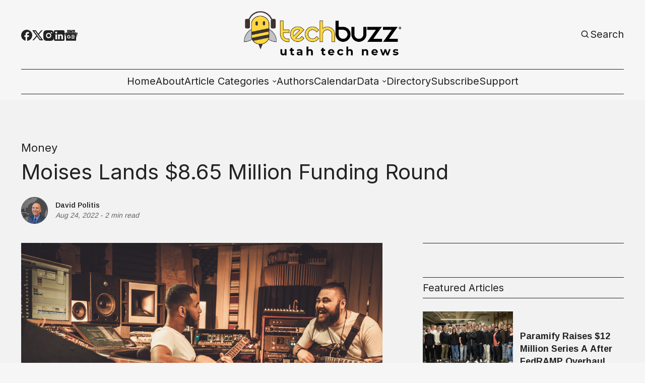

--- FILE ---
content_type: text/html; charset=utf-8
request_url: https://www.techbuzznews.com/moises-lands-8-65-million-funding-round/
body_size: 18838
content:
<!DOCTYPE html>
<html lang="en" data-image-style="Normal">
    <head>
        <script>
  (function(ac) { var d = document, s = 'script', id = 'adplugg-adjs'; var js,
  fjs = d.getElementsByTagName(s)[0]; if (d.getElementById(id)) return; js =
  d.createElement(s); js.id = id; js.async = 1; js.src =
  '//www.adplugg.com/serve/' + ac + '/js/1.1/ad.js';
  fjs.parentNode.insertBefore(js, fjs); }('A48224801'));
</script>
        <title>Moises Lands $8.65 Million Funding Round - TechBuzz News</title>
        <meta charset="utf-8" />
        <meta http-equiv="X-UA-Compatible" content="IE=edge" />
        <meta name="HandheldFriendly" content="True" />
        <meta name="viewport" content="width=device-width, initial-scale=1.0" />

        <link rel="preconnect" href="https://fonts.googleapis.com">
        <link rel="preconnect" href="https://fonts.gstatic.com" crossorigin>

        <link rel="stylesheet" type="text/css" href="https://www.techbuzznews.com/assets/css/global.css?v=3932715e2f" />
        <link rel="stylesheet" type="text/css" href="https://www.techbuzznews.com/assets/css/notifications.css?v=3932715e2f" />

        <link rel="stylesheet" type="text/css" href="https://www.techbuzznews.com/assets/css/adplugg.css?v=3932715e2f" />

        <script src="https://www.techbuzznews.com/assets/js/global.js?v=3932715e2f"></script>
        <script src="https://www.techbuzznews.com/assets/js/custom-elements.js?v=3932715e2f"></script>
        <script src="https://www.techbuzznews.com/assets/js/helpers.js?v=3932715e2f"></script>
        <script>
            loadFonts("Arimo, Inter, Arimo");
            hexToRgba("#222222")
            document.addEventListener('DOMContentLoaded', function () {
                lazyLoadImages();
            }) 
        </script>

        <style>
            :root {
                --text-color: #222222;
                --background-color: #F6F6F6;
                --logo-scale: 2.4;
                --heading-style: none;
            }     
        </style>





        <meta name="description" content="Music app Moises raises a $8.65 Million Funding Round from Kickstart (Utah), monashees (Brazil), Norwest Venture Partners (Bay Area), Valutia (Brazil), Toba Capital (Newport Beach, CA), Alumni Ventures (Manchester, NH), and Goodwater Capital (Bay Area).">
    <link rel="icon" href="https://www.techbuzznews.com/content/images/size/w256h256/2024/05/techbuzz_favicon-2.png" type="image/png">
    <link rel="canonical" href="https://www.techbuzznews.com/moises-lands-8-65-million-funding-round/">
    <meta name="referrer" content="no-referrer-when-downgrade">
    
    <meta property="og:site_name" content="TechBuzz News">
    <meta property="og:type" content="article">
    <meta property="og:title" content="Moises Lands $8.65 Million Funding Round">
    <meta property="og:description" content="Music app Moises raises a $8.65 Million Funding Round from Kickstart (Utah), monashees (Brazil), Norwest Venture Partners (Bay Area), Valutia (Brazil), Toba Capital (Newport Beach, CA), Alumni Ventures (Manchester, NH), and Goodwater Capital (Bay Area).">
    <meta property="og:url" content="https://www.techbuzznews.com/moises-lands-8-65-million-funding-round/">
    <meta property="og:image" content="https://storage.googleapis.com/crowdnews-media-library/ad7a843d-a81e-438e-ad51-e7bdb4679f4d.png">
    <meta property="article:published_time" content="2022-08-25T00:00:00.000Z">
    <meta property="article:modified_time" content="2024-06-03T23:27:15.000Z">
    <meta property="article:tag" content="Money">
    
    <meta property="article:publisher" content="https://www.facebook.com/TechBuzzUtah/">
    <meta name="twitter:card" content="summary_large_image">
    <meta name="twitter:title" content="Moises Lands $8.65 Million Funding Round">
    <meta name="twitter:description" content="Music app Moises raises a $8.65 Million Funding Round from Kickstart (Utah), monashees (Brazil), Norwest Venture Partners (Bay Area), Valutia (Brazil), Toba Capital (Newport Beach, CA), Alumni Ventures (Manchester, NH), and Goodwater Capital (Bay Area).">
    <meta name="twitter:url" content="https://www.techbuzznews.com/moises-lands-8-65-million-funding-round/">
    <meta name="twitter:image" content="https://storage.googleapis.com/crowdnews-media-library/ad7a843d-a81e-438e-ad51-e7bdb4679f4d.png">
    <meta name="twitter:label1" content="Written by">
    <meta name="twitter:data1" content="David Politis">
    <meta name="twitter:label2" content="Filed under">
    <meta name="twitter:data2" content="Money">
    <meta name="twitter:site" content="@techbuzzutah">
    <meta property="og:image:width" content="1200">
    <meta property="og:image:height" content="947">
    
    <script type="application/ld+json">
{
    "@context": "https://schema.org",
    "@type": "Article",
    "publisher": {
        "@type": "Organization",
        "name": "TechBuzz News",
        "url": "https://www.techbuzznews.com/",
        "logo": {
            "@type": "ImageObject",
            "url": "https://www.techbuzznews.com/content/images/2024/05/TB-logo-with-outline.png"
        }
    },
    "author": {
        "@type": "Person",
        "name": "David Politis",
        "image": {
            "@type": "ImageObject",
            "url": "https://www.techbuzznews.com/content/images/2024/06/Screen-Shot-2024-06-03-at-5.35.54-PM.png",
            "width": 494,
            "height": 486
        },
        "url": "https://www.techbuzznews.com/author/david-politis/",
        "sameAs": []
    },
    "headline": "Moises Lands $8.65 Million Funding Round",
    "url": "https://www.techbuzznews.com/moises-lands-8-65-million-funding-round/",
    "datePublished": "2022-08-25T00:00:00.000Z",
    "dateModified": "2024-06-03T23:27:15.000Z",
    "image": {
        "@type": "ImageObject",
        "url": "https://storage.googleapis.com/crowdnews-media-library/ad7a843d-a81e-438e-ad51-e7bdb4679f4d.png",
        "width": 1200,
        "height": 947
    },
    "keywords": "Money",
    "description": "\n\n\n\nPosted with permission from Silicon Slopes Newsroom\n\n\n\n \n\n\n\n\n\n\n&quot;Some three years after its launch, Moises has been downloaded millions of times, becoming the world&#x27;s top app for musicians in the process, while also being named the &quot;Best Personal Growth App&quot; of 2021 on Google Play.&quot;\n\n\n\n\nBarely one year after announcing it had closed a $1.6 million seed round of funding, Salt Lake City-based Moises announced [on August 22, 2022] that it has landed $8.65 million in new funding.\n\n\n\nThis latest f",
    "mainEntityOfPage": "https://www.techbuzznews.com/moises-lands-8-65-million-funding-round/"
}
    </script>

    <meta name="generator" content="Ghost 6.12">
    <link rel="alternate" type="application/rss+xml" title="TechBuzz News" href="https://www.techbuzznews.com/rss/">
    
    <script defer src="https://cdn.jsdelivr.net/ghost/sodo-search@~1.8/umd/sodo-search.min.js" data-key="11910fedc035e4fb74e10c62c7" data-styles="https://cdn.jsdelivr.net/ghost/sodo-search@~1.8/umd/main.css" data-sodo-search="https://techbuzz-news.ghost.io/" data-locale="en" crossorigin="anonymous"></script>
    
    <link href="https://www.techbuzznews.com/webmentions/receive/" rel="webmention">
    <script defer src="/public/cards.min.js?v=3932715e2f"></script>
    <link rel="stylesheet" type="text/css" href="/public/cards.min.css?v=3932715e2f">
    <script defer src="/public/ghost-stats.min.js?v=3932715e2f" data-stringify-payload="false" data-datasource="analytics_events" data-storage="localStorage" data-host="https://www.techbuzznews.com/.ghost/analytics/api/v1/page_hit"  tb_site_uuid="2616455e-be3a-46f1-a11e-812af2bc0f59" tb_post_uuid="8d9438b2-7ef2-4bcc-a269-369447e19263" tb_post_type="post" tb_member_uuid="undefined" tb_member_status="undefined"></script><style>:root {--ghost-accent-color: #000000;}</style>
    <!-- AdPlugg code -->
<script>
  (function(ac) { var d = document, s = 'script', id = 'adplugg-adjs'; var js,
  fjs = d.getElementsByTagName(s)[0]; if (d.getElementById(id)) return; js =
  d.createElement(s); js.id = id; js.async = 1; js.src =
  '//www.adplugg.com/serve/' + ac + '/js/1.1/ad.js';
  fjs.parentNode.insertBefore(js, fjs); }('A48224801'));
</script>
<!-- AdPlugg code end -->

<!-- Google AdSense  -->
<script async src="https://pagead2.googlesyndication.com/pagead/js/adsbygoogle.js?client=ca-pub-7350670806848170" crossorigin="anonymous"></script>

<!-- Bootstrap  -->
<!-- <link rel="stylesheet" href="https://cdn.jsdelivr.net/npm/bootstrap@4.4.1/dist/css/bootstrap.min.css" integrity="sha384-Vkoo8x4CGsO3+Hhxv8T/Q5PaXtkKtu6ug5TOeNV6gBiFeWPGFN9MuhOf23Q9Ifjh" crossorigin="anonymous"> -->

<!-- Google Tag Manager -->
<script>(function(w,d,s,l,i){w[l]=w[l]||[];w[l].push({'gtm.start':
new Date().getTime(),event:'gtm.js'});var f=d.getElementsByTagName(s)[0],
j=d.createElement(s),dl=l!='dataLayer'?'&l='+l:'';j.async=true;j.src=
'https://www.googletagmanager.com/gtm.js?id='+i+dl;f.parentNode.insertBefore(j,f);
})(window,document,'script','dataLayer','GTM-K54ZF2T8');</script>
<!-- End Google Tag Manager -->

<!-- Start cookieyes banner -->
<script id="cookieyes" type="text/javascript" src="https://cdn-cookieyes.com/client_data/78447c16c82c50a18f1c0c99/script.js"></script>
<!-- End cookieyes banner -->

    <meta name="keywords" content="Moises, $8.65 Million Funding Round, Silicon Slopes, David Politis, Music Industry, Kickstart, monashees. Other participants include Norwest Venture Partners, Valutia, Toba Capital, Alumni Ventures, Goodwater Capital"><style type="text/css"> body { background-color: #f2f2f2; } </style>
    </head>
    <body>
        <!-- Google Tag Manager (noscript) -->
<noscript><iframe
    src="https://www.googletagmanager.com/ns.html?id=GTM-K54ZF2T8"
    height="0"
    width="0"
    style="display:none;visibility:hidden"
  ></iframe></noscript>
<!-- End Google Tag Manager (noscript) -->        
        <div class="viewport">
            <div class="site-content">
                <div class="site-main">
                    <link rel="stylesheet" type="text/css" href="https://www.techbuzznews.com/assets/css/navbar.css?v=3932715e2f" />

<custom-header class="header">
    <div class="wide-container navbar-inner">
        <div class="navbar-top">
           <div class="socials">
                    <a href="https://www.facebook.com/TechBuzzUtah/" target="_blank" class="social" aria-label="Facebook">
                        <div class="social-inner">
                            <svg width="100%" height="100%" viewBox="0 0 19 19" fill="none" xmlns="http://www.w3.org/2000/svg">
    <path d="M19 9.52381C19 4.26667 14.744 0 9.5 0C4.256 0 0 4.26667 0 9.52381C0 14.1333 3.268 17.9714 7.6 18.8571V12.381H5.7V9.52381H7.6V7.14286C7.6 5.30476 9.0915 3.80952 10.925 3.80952H13.3V6.66667H11.4C10.8775 6.66667 10.45 7.09524 10.45 7.61905V9.52381H13.3V12.381H10.45V19C15.2475 18.5238 19 14.4667 19 9.52381Z" fill="var(--text-color)"/>
</svg>
                        </div>
                    </a>

                    <a href="https://x.com/techbuzzutah" target="_blank" class="social" aria-label="Twitter">
                        <div class="social-inner">
                            <svg width="100%" height="100%" viewBox="0 0 19 18" fill="none" xmlns="http://www.w3.org/2000/svg">
    <path d="M5.985 0H0L7.0623 9.41783L0.38475 17.1H2.6505L8.11224 10.8166L12.825 17.1H18.81L11.4502 7.28631L17.784 0H15.5182L10.4002 5.88753L5.985 0ZM13.68 15.39L3.42 1.71H5.13L15.39 15.39H13.68Z" fill="var(--text-color)"/>
</svg>

                        </div>
                    </a>

                <a href="#" id="instagram" target="_blank" class="social" aria-label="Instagram">
                    <div class="social-inner social-inner-smaller">
                        <svg width="100%" height="100%" viewBox="0 0 18 18" fill="none" xmlns="http://www.w3.org/2000/svg">
    <path d="M9.92521 0.0011073C10.5819 -0.00141277 11.2387 0.00518759 11.8952 0.0209064L12.0698 0.027206C12.2714 0.0344056 12.4703 0.0434051 12.7106 0.0542046C13.6681 0.0992023 14.3215 0.250395 14.8948 0.472683C15.4887 0.701272 15.9891 1.01086 16.4895 1.51123C16.947 1.96085 17.3011 2.50473 17.5271 3.10505C17.7494 3.67832 17.9006 4.33258 17.9456 5.29014C17.9564 5.52952 17.9654 5.72931 17.9726 5.9309L17.978 6.10549C17.994 6.76173 18.0009 7.41816 17.9987 8.07459L17.9996 8.74596V9.9249C18.0018 10.5816 17.9949 11.2384 17.9789 11.8949L17.9735 12.0695C17.9663 12.2711 17.9573 12.47 17.9465 12.7103C17.9015 13.6678 17.7485 14.3212 17.5271 14.8944C17.3018 15.4954 16.9476 16.0397 16.4895 16.4892C16.0395 16.9466 15.4953 17.3007 14.8948 17.5268C14.3215 17.7491 13.6681 17.9003 12.7106 17.9453C12.4703 17.9561 12.2714 17.9651 12.0698 17.9723L11.8952 17.9777C11.2387 17.9937 10.5819 18.0006 9.92521 17.9984L9.25384 17.9993H8.0758C7.41907 18.0015 6.76235 17.9946 6.10581 17.9786L5.93122 17.9732C5.71758 17.9654 5.50398 17.9564 5.29045 17.9462C4.3329 17.9012 3.67953 17.7482 3.10536 17.5268C2.50481 17.3012 1.96083 16.9471 1.51154 16.4892C1.05351 16.0394 0.699085 15.4952 0.472995 14.8944C0.250706 14.3212 0.0995141 13.6678 0.0545165 12.7103C0.0444936 12.4967 0.035494 12.2831 0.0275179 12.0695L0.0230182 11.8949C0.00642628 11.2384 -0.00107414 10.5816 0.000519274 9.9249V8.07459C-0.00199247 7.41817 0.0046079 6.76174 0.0203183 6.10549L0.026618 5.9309C0.0338176 5.72931 0.0428171 5.52952 0.0536166 5.29014C0.0986143 4.33169 0.249806 3.67922 0.472095 3.10505C0.698319 2.50444 1.05343 1.96071 1.51244 1.51213C1.96142 1.05383 2.50506 0.699087 3.10536 0.472683C3.67953 0.250395 4.332 0.0992023 5.29045 0.0542046L5.93122 0.027206L6.10581 0.0227063C6.76204 0.00612273 7.41847 -0.00137769 8.07491 0.00020741L9.92521 0.0011073ZM9.00006 4.50088C8.40384 4.49244 7.8119 4.60259 7.25863 4.82492C6.70535 5.04725 6.20178 5.37732 5.77718 5.79596C5.35258 6.2146 5.01542 6.71345 4.78529 7.26352C4.55516 7.8136 4.43665 8.40392 4.43665 9.0002C4.43665 9.59647 4.55516 10.1868 4.78529 10.7369C5.01542 11.2869 5.35258 11.7858 5.77718 12.2044C6.20178 12.6231 6.70535 12.9531 7.25863 13.1755C7.8119 13.3978 8.40384 13.5079 9.00006 13.4995C10.1935 13.4995 11.338 13.0254 12.1819 12.1816C13.0257 11.3377 13.4998 10.1932 13.4998 8.99975C13.4998 7.80633 13.0257 6.6618 12.1819 5.81793C11.338 4.97406 10.1935 4.50088 9.00006 4.50088ZM9.00006 6.30078C9.3587 6.29418 9.71506 6.3591 10.0483 6.49176C10.3816 6.62442 10.6851 6.82217 10.9411 7.07343C11.197 7.3247 11.4004 7.62447 11.5392 7.95521C11.6781 8.28595 11.7496 8.64104 11.7497 8.99974C11.7497 9.35844 11.6783 9.71355 11.5396 10.0443C11.4009 10.3751 11.1976 10.675 10.9417 10.9263C10.6858 11.1777 10.3824 11.3755 10.0492 11.5083C9.71594 11.6411 9.3596 11.7061 9.00096 11.6996C8.28491 11.6996 7.59819 11.4152 7.09187 10.9088C6.58555 10.4025 6.3011 9.71579 6.3011 8.99975C6.3011 8.2837 6.58555 7.59698 7.09187 7.09065C7.59819 6.58433 8.28491 6.29988 9.00096 6.29988L9.00006 6.30078ZM13.7248 3.15095C13.4345 3.16257 13.1599 3.28607 12.9586 3.4956C12.7573 3.70513 12.6449 3.98442 12.6449 4.27499C12.6449 4.56555 12.7573 4.84485 12.9586 5.05437C13.1599 5.2639 13.4345 5.38741 13.7248 5.39903C14.0232 5.39903 14.3093 5.28051 14.5203 5.06954C14.7312 4.85857 14.8498 4.57244 14.8498 4.27409C14.8498 3.97573 14.7312 3.6896 14.5203 3.47863C14.3093 3.26767 14.0232 3.14915 13.7248 3.14915V3.15095Z" fill="var(--text-color)"/>
</svg>
                    </div>
                </a>

                <a href="#" id="linkedin" target="_blank" class="social" aria-label="Linkedin">
                    <div class="social-inner social-inner-smaller">
                        <svg width="100%" height="100%" viewBox="0 0 18 18" fill="none" xmlns="http://www.w3.org/2000/svg">
    <path d="M16 0C16.5304 0 17.0391 0.210714 17.4142 0.585786C17.7893 0.960859 18 1.46957 18 2V16C18 16.5304 17.7893 17.0391 17.4142 17.4142C17.0391 17.7893 16.5304 18 16 18H2C1.46957 18 0.960859 17.7893 0.585786 17.4142C0.210714 17.0391 0 16.5304 0 16V2C0 1.46957 0.210714 0.960859 0.585786 0.585786C0.960859 0.210714 1.46957 0 2 0H16ZM15.5 15.5V10.2C15.5 9.33539 15.1565 8.5062 14.5452 7.89483C13.9338 7.28346 13.1046 6.94 12.24 6.94C11.39 6.94 10.4 7.46 9.92 8.24V7.13H7.13V15.5H9.92V10.57C9.92 9.8 10.54 9.17 11.31 9.17C11.6813 9.17 12.0374 9.3175 12.2999 9.58005C12.5625 9.8426 12.71 10.1987 12.71 10.57V15.5H15.5ZM3.88 5.56C4.32556 5.56 4.75288 5.383 5.06794 5.06794C5.383 4.75288 5.56 4.32556 5.56 3.88C5.56 2.95 4.81 2.19 3.88 2.19C3.43178 2.19 3.00193 2.36805 2.68499 2.68499C2.36805 3.00193 2.19 3.43178 2.19 3.88C2.19 4.81 2.95 5.56 3.88 5.56ZM5.27 15.5V7.13H2.5V15.5H5.27Z" fill="var(--text-color)"/>
</svg>
                    </div>
                </a>

                <a href="#" id="pinterest" target="_blank" class="social" aria-label="Pinterest">
                    <div class="social-inner">
                        <svg width="100%" height="100%" viewBox="0 0 19 19" fill="none" xmlns="http://www.w3.org/2000/svg">
    <path d="M6.688 18.563C7.6 18.8385 8.5215 19 9.5 19C12.0196 19 14.4359 17.9991 16.2175 16.2175C17.9991 14.4359 19 12.0196 19 9.5C19 8.25244 18.7543 7.0171 18.2769 5.86451C17.7994 4.71191 17.0997 3.66464 16.2175 2.78249C15.3354 1.90033 14.2881 1.20056 13.1355 0.723144C11.9829 0.245725 10.7476 0 9.5 0C8.25244 0 7.0171 0.245725 5.86451 0.723144C4.71191 1.20056 3.66464 1.90033 2.78249 2.78249C1.00089 4.56408 0 6.98044 0 9.5C0 13.5375 2.5365 17.005 6.118 18.373C6.0325 17.632 5.947 16.4065 6.118 15.561L7.2105 10.868C7.2105 10.868 6.935 10.317 6.935 9.443C6.935 8.132 7.752 7.1535 8.683 7.1535C9.5 7.1535 9.88 7.752 9.88 8.5215C9.88 9.3385 9.3385 10.507 9.063 11.628C8.9015 12.559 9.557 13.376 10.507 13.376C12.198 13.376 13.509 11.571 13.509 9.025C13.509 6.745 11.875 5.187 9.5285 5.187C6.8495 5.187 5.2725 7.182 5.2725 9.2815C5.2725 10.0985 5.5385 10.925 5.9755 11.4665C6.061 11.5235 6.061 11.5995 6.0325 11.742L5.757 12.7775C5.757 12.939 5.6525 12.996 5.491 12.882C4.275 12.35 3.572 10.621 3.572 9.2245C3.572 6.2225 5.7 3.496 9.804 3.496C13.072 3.496 15.618 5.8425 15.618 8.9585C15.618 12.2265 13.5945 14.8485 10.697 14.8485C9.7755 14.8485 8.873 14.3545 8.55 13.775L7.9135 16.0265C7.695 16.8435 7.0965 17.936 6.688 18.5915V18.563Z" fill="var(--text-color)"/>
</svg>
                    </div>
                </a>

                <a href="#" id="google-news" target="_blank" class="social" aria-label="Google News">
                    <div class="social-inner-bigger">
                        <svg
  width="100%"
  height="100%"
  viewBox="0 0 24 22"
  xmlns="http://www.w3.org/2000/svg"
  fill="none"
>
  <path
    fill="var(--text-color)"
    d="M19.0863 5.6694v-2.875a.6101.6101 0 0 0-.6114-.6073H5.5235a.6101.6101 0 0 0-.6156.6074v2.834l8.3905-3.052a.5938.5938 0 0 1 .7422.3895l.5448 1.4981zM23.582 7.343l-8.8032-2.3683.7518 2.066h5.5837a.6142.6142 0 0 1 .6128.6128v8.795l2.247-8.366a.5924.5924 0 0 0-.3921-.7395zM2.27 7.6535a.6156.6156 0 0 1 .613-.6128h12.1546l-1.2693-3.4905a.5951.5951 0 0 0-.7435-.3827L.3674 7.7748a.5938.5938 0 0 0-.3227.775l2.2253 6.112zm0 0a.6156.6156 0 0 1 .613-.6128h12.1546l-1.2693-3.4905a.5951.5951 0 0 0-.7435-.3827L.3674 7.7748a.5938.5938 0 0 0-.3227.775l2.2253 6.112zM21.2668 21.2a.6142.6142 0 0 1-.6129.6129H3.3445a.6142.6142 0 0 1-.6129-.6129V8.1153a.6142.6142 0 0 1 .6129-.6129h17.3093a.6142.6142 0 0 1 .6129.6129zm-3.0315-3.4196v-1.1958a.0804.0804 0 0 0-.0804-.0803h-5.3726v1.3619h5.3726a.0817.0817 0 0 0 .0804-.0858zm.817-2.5876v-1.2012a.0804.0804 0 0 0-.0803-.0817h-6.1897v1.3619h6.1897a.079.079 0 0 0 .0804-.0817zm-.817-2.5875v-1.2067a.0804.0804 0 0 0-.0804-.0803h-5.3726v1.3619h5.3726a.0817.0817 0 0 0 .0804-.079zm-10.086 1.4395v1.2256h1.7704c-.1457.749-.8049 1.2925-1.7704 1.2925a1.976 1.976 0 0 1 0-3.9495 1.7704 1.7704 0 0 1 1.2529.4903l.9342-.9329a3.1405 3.1405 0 0 0-2.1871-.8525 3.2685 3.2685 0 1 0 0 6.537c1.8889 0 3.1323-1.3279 3.1323-3.1977a3.9576 3.9576 0 0 0-.0518-.6183Z"
  />
</svg>                    </div>
                </a>

                <span id="socials-info" class="hidden" data-urls="instagram: https://www.instagram.com/techbuzzutah/, linkedin: https://www.linkedin.com/company/techbuzznews/, google-news: https://www.news.google.com/publications/CAAqBwgKMNTKnQsw5dS1Aw?hl&#x3D;en-US&amp;gl&#x3D;US&amp;ceid&#x3D;US:en"></span>        
           </div> 

           <div class="menu-button-wrapper">
                <button class="menu-button unstyled-button" aria-label="Menu button">
                    <div class="menu-line first-line"></div>
                    <div class="menu-line mobile-line"></div>
                    <div class="menu-line second-line"></div>
                </button>
            </div>

           <div class="logo-wrapper">
                <a class="logo" href="https://www.techbuzznews.com">
                        <img class="logo-image" src="https://www.techbuzznews.com/content/images/2024/05/TB-logo-with-outline.png" alt="TechBuzz News">
                </a>
            </div>

           <div class="navbar-account-links">
                <a class="account-button-wrapper" aria-label="Search button" href="javascript:" data-ghost-search>
                    <div class="account-icon-wrapper">
                        <svg width="100%" height="100%" viewBox="0 0 19 19" fill="none" xmlns="http://www.w3.org/2000/svg">
    <path d="M7.91536 14.2502C9.32055 14.2499 10.6853 13.7795 11.7922 12.9138L15.2723 16.394L16.3917 15.2746L12.9116 11.7944C13.7777 10.6874 14.2484 9.32238 14.2487 7.91683C14.2487 4.42479 11.4074 1.5835 7.91536 1.5835C4.42332 1.5835 1.58203 4.42479 1.58203 7.91683C1.58203 11.4089 4.42332 14.2502 7.91536 14.2502ZM7.91536 3.16683C10.535 3.16683 12.6654 5.2972 12.6654 7.91683C12.6654 10.5365 10.535 12.6668 7.91536 12.6668C5.29574 12.6668 3.16536 10.5365 3.16536 7.91683C3.16536 5.2972 5.29574 3.16683 7.91536 3.16683Z" fill="var(--text-color)"/>
</svg>
                    </div>
                    <span class="account-button-text">
                        Search
                    </span>                      
                </a>

           </div>
        </div>

        <div class="navbar-links-outer">
            <div class="navbar-links-inner">
                    <ul class="nav">
            <li class="nav-home" data-label="Home">
                <a class="nav-link hover-underline" href="https://www.techbuzznews.com/">Home</a>
            </li>
            <li class="nav-about" data-label="About">
                <a class="nav-link hover-underline" href="https://www.techbuzznews.com/about/">About</a>
            </li>
            <li class="nav-article-categories" data-label="-Article Categories">
                <a class="nav-link hover-underline" href="https://www.techbuzznews.com/categories/">-Article Categories</a>
            </li>
            <li class="nav-article-categories-all-categories" data-label="-Article Categories--All Categories">
                <a class="nav-link hover-underline" href="https://www.techbuzznews.com/tags/">-Article Categories--All Categories</a>
            </li>
            <li class="nav-article-categories-tech-news" data-label="-Article Categories--Tech News">
                <a class="nav-link hover-underline" href="https://www.techbuzznews.com/tag/tech-news/">-Article Categories--Tech News</a>
            </li>
            <li class="nav-article-categories-ecosystem" data-label="-Article Categories--Ecosystem">
                <a class="nav-link hover-underline" href="https://www.techbuzznews.com/tag/ecosystem/">-Article Categories--Ecosystem</a>
            </li>
            <li class="nav-article-categories-people-culture" data-label="-Article Categories--People &amp; Culture">
                <a class="nav-link hover-underline" href="https://www.techbuzznews.com/tag/people-culture/">-Article Categories--People &amp; Culture</a>
            </li>
            <li class="nav-article-categories-startup-101" data-label="-Article Categories--Startup 101">
                <a class="nav-link hover-underline" href="https://www.techbuzznews.com/tag/startup-101/">-Article Categories--Startup 101</a>
            </li>
            <li class="nav-article-categories-money" data-label="-Article Categories--Money">
                <a class="nav-link hover-underline" href="https://www.techbuzznews.com/tag/money/">-Article Categories--Money</a>
            </li>
            <li class="nav-article-categories-hr-management-series" data-label="-Article Categories--HR &amp; Management Series">
                <a class="nav-link hover-underline" href="https://www.techbuzznews.com/tag/hr-management/">-Article Categories--HR &amp; Management Series</a>
            </li>
            <li class="nav-authors" data-label="Authors">
                <a class="nav-link hover-underline" href="https://www.techbuzznews.com/authors/">Authors</a>
            </li>
            <li class="nav-calendar" data-label="Calendar">
                <a class="nav-link hover-underline" href="https://www.techbuzznews.com/calendar/">Calendar</a>
            </li>
            <li class="nav-data" data-label="-Data">
                <a class="nav-link hover-underline" href="https://www.techbuzznews.com/">-Data</a>
            </li>
            <li class="nav-data-wave-charts" data-label="-Data--Wave Charts">
                <a class="nav-link hover-underline" href="https://www.techbuzznews.com/wave-charts/">-Data--Wave Charts</a>
            </li>
            <li class="nav-data-k2-utah-tech-almanac" data-label="-Data--K2 Utah Tech Almanac">
                <a class="nav-link hover-underline" href="https://www.techbuzznews.com/k2-almanac/">-Data--K2 Utah Tech Almanac</a>
            </li>
            <li class="nav-directory" data-label="Directory">
                <a class="nav-link hover-underline" href="https://www.techbuzznews.com/directory/">Directory</a>
            </li>
            <li class="nav-subscribe" data-label="Subscribe">
                <a class="nav-link hover-underline" href="https://www.techbuzznews.com/newsletter-subscribe/">Subscribe</a>
            </li>
            <li class="nav-support" data-label="Support">
                <a class="nav-link hover-underline" href="https://www.techbuzznews.com/support-techbuzz/">Support</a>
            </li>
    </ul>


            </div>
        </div>
    </div>
</custom-header>                    <link rel="stylesheet" type="text/css" href="https://www.techbuzznews.com/assets/css/announcement-bar.css?v=3932715e2f" />

<custom-announcement-bar class="custom-announcement-bar wide-container" data-announcement-bar-type="Moving One News">
    <div class="announcement-heading">Announcement</div>
    <div class="announcement-content">
        <div class="announcement-inner">
            <div class="announcement-text">
            </div>
            <div class="announcement-text">            
            </div>
            <div class="announcement-text">            
            </div>
            <div class="announcement-text">            
            </div>
        </div>
        <div class="announcement-close-wrapper">
            <button class="announcement-close-button unstyled-button" aria-label="Close Announcement Bar">
                <svg width="100%" height="100%" viewBox="0 0 11 11" fill="none" xmlns="http://www.w3.org/2000/svg">
    <path d="M0.617311 11L0 10.3827L4.88269 5.5L0 0.617311L0.617311 0L5.5 4.88269L10.3827 0L11 0.617311L6.11731 5.5L11 10.3827L10.3827 11L5.5 6.11731L0.617311 11Z" fill="var(--text-color)"/>
</svg>
            </button>
        </div>
    </div>
</custom-announcement-bar>                    <link rel="stylesheet" type="text/css" href="https://www.techbuzznews.com/assets/css/post.css?v=3932715e2f" />
<link rel="stylesheet" type="text/css" href="https://www.techbuzznews.com/assets/css/toggle-card.css?v=3932715e2f" />
<link rel="stylesheet" type="text/css" href="https://www.techbuzznews.com/assets/css/post-content.css?v=3932715e2f" />
<link rel="stylesheet" type="text/css" href="https://www.techbuzznews.com/assets/css/cards.css?v=3932715e2f" />
<link rel="stylesheet" type="text/css" href="https://www.techbuzznews.com/assets/css/related-posts.css?v=3932715e2f" />
<link rel="stylesheet" type="text/css" href="https://www.techbuzznews.com/assets/css/slider.css?v=3932715e2f" />

<link rel="stylesheet" href="https://cdnjs.cloudflare.com/ajax/libs/tocbot/4.12.3/tocbot.css">
<link rel="stylesheet" type="text/css" href="https://www.techbuzznews.com/assets/css/table-of-contents.css?v=3932715e2f" />


    <main>
        
    <link rel="stylesheet" href="https://cdnjs.cloudflare.com/ajax/libs/tocbot/4.12.3/tocbot.css">
    <link rel="stylesheet" type="text/css" href="https://www.techbuzznews.com/assets/css/table-of-contents.css?v=3932715e2f" />

<article class="" data-post-header-type="Narrow" data-has-feature-image="true" data-use-sidebar="true">
        <header class="hero wide-container
        ">
            <div class="hero-content">
                <div class="post-hero-text-content section-padding-top">
                            <a class="post-tag hover-underline" href="/tag/money/">Money</a>

                    <h1 class="post-heading">Moises Lands $8.65 Million Funding Round</h1>

                    <div class="excerpt-and-authors-wrapper">

                            <link rel="stylesheet" type="text/css" href="https://www.techbuzznews.com/assets/css/post-authors.css?v=3932715e2f" />

<div class="post-authors">
    <div class="post-author-images">
            <a href="/author/david-politis/" class="post-author-image">
                    <img class="image hover-image-opacity"
                        src="/content/images/size/w100/2024/06/Screen-Shot-2024-06-03-at-5.35.54-PM.png" 
                        alt="David Politis" 
                        loading="lazy">
            </a>
    </div>
    
    <div class="post-authors-text">
        <div class="post-authors-inner" id="authors">
            <small class="post-author-name">
                <a href="/author/david-politis/">David Politis</a>
            </small>
        </div>
        <small class="date-small-text italic-lower-opac">
            <span>
                <time>
                    Aug 24, 2022
                </time>
            </span>
            &nbsp;-&nbsp;
            <span>2 min read</span>
        </small>
    </div>     
</div>                    </div>
                </div>

                    <div class="post-main-image-wrapper post-main-image-wrapper-header hover-image-opacity">
                        <div class="post-main-image">
                            <figure>
                                    <img                                 
                                        srcset="https://storage.googleapis.com/crowdnews-media-library/ad7a843d-a81e-438e-ad51-e7bdb4679f4d.png 320w,
                                                https://storage.googleapis.com/crowdnews-media-library/ad7a843d-a81e-438e-ad51-e7bdb4679f4d.png 440w,
                                                https://storage.googleapis.com/crowdnews-media-library/ad7a843d-a81e-438e-ad51-e7bdb4679f4d.png 600w,
                                                https://storage.googleapis.com/crowdnews-media-library/ad7a843d-a81e-438e-ad51-e7bdb4679f4d.png 960w,
                                                https://storage.googleapis.com/crowdnews-media-library/ad7a843d-a81e-438e-ad51-e7bdb4679f4d.png 1200w,
                                                https://storage.googleapis.com/crowdnews-media-library/ad7a843d-a81e-438e-ad51-e7bdb4679f4d.png 2000w"
                                        src="https://storage.googleapis.com/crowdnews-media-library/ad7a843d-a81e-438e-ad51-e7bdb4679f4d.png"
                                        alt="Moises Lands $8.65 Million Funding Round"
                                    >
                            </figure>
                        </div>
                    </div>
            </div>
        </header>

    <div class="gh-content gh-canvas post-content-and-sidebar">
        <div class="post-content-outer narrow-container">
                            <div class="post-main-image-wrapper post-main-image-wrapper-content hover-image-opacity">
                                <div class="post-main-image">
                                    <figure>
                                        <img                                 
                                            srcset="https://storage.googleapis.com/crowdnews-media-library/ad7a843d-a81e-438e-ad51-e7bdb4679f4d.png 320w,
                                                    https://storage.googleapis.com/crowdnews-media-library/ad7a843d-a81e-438e-ad51-e7bdb4679f4d.png 440w,
                                                    https://storage.googleapis.com/crowdnews-media-library/ad7a843d-a81e-438e-ad51-e7bdb4679f4d.png 600w,
                                                    https://storage.googleapis.com/crowdnews-media-library/ad7a843d-a81e-438e-ad51-e7bdb4679f4d.png 960w,
                                                    https://storage.googleapis.com/crowdnews-media-library/ad7a843d-a81e-438e-ad51-e7bdb4679f4d.png 1200w,
                                                    https://storage.googleapis.com/crowdnews-media-library/ad7a843d-a81e-438e-ad51-e7bdb4679f4d.png 2000w"
                                            src="https://storage.googleapis.com/crowdnews-media-library/ad7a843d-a81e-438e-ad51-e7bdb4679f4d.png"
                                            alt="Moises Lands $8.65 Million Funding Round"
                                        >
                                    </figure>
                                </div>
                            </div>

            <div class="post-content section-padding-bottom">
                
<!--kg-card-begin: html-->
<p><i>Posted with permission from</i><em>&nbsp;Silicon Slopes Newsroom</em></p>

<p>&nbsp;</p>

<blockquote>
<p>"Some three years after its launch, Moises has been downloaded millions of times, becoming the world's top app for musicians in the process, while also being named the "<em>Best Personal Growth App</em>" of 2021 on Google Play."</p>
</blockquote>

<p>Barely one year after <a href="https://www.businesswire.com/news/home/20210803005291/en/Music-Tech-Startup-Moises-Raises-Oversubscribed-Seed-Round-of-1.6-Million/?feedref=JjAwJuNHiystnCoBq_hl-W8j9Oi60kFTomUxRDB8jhB59rA3F1EE0HMZANnxCC83rCOi9QzgjCezTS3Nw_X6kJUrpSBm-Hav1w-UkdSlG3njHCOrgw_YiqvfrCPD-QOd02TcmFSMed6acgQOfyvwRA%3D%3D&ref=techbuzznews.com" target="_blank">announcing it had closed a $1.6 million</a> seed round of funding, Salt Lake City-based Moises <a href="https://www.linkedin.com/posts/geraldoramos_investment-musicians-fundraising-activity-6967534549731872768-8VKE/?utm_source=share&utm_medium=member_desktop" target="_blank">announced</a>&nbsp;[on August 22, 2022] that it has landed $8.65 million in new funding.</p>

<p>This latest funding round was led by Cottonwood Heights, Utah-based <a href="https://kickstartfund.com/?ref=techbuzznews.com" target="_blank">Kickstart Fund</a> and [São Paulo, Brazil-based]&nbsp;<a href="https://monashees.com/en/?ref=techbuzznews.com" target="_blank">monashees</a>. Other participants include <a href="https://www.nvp.com/?ref=techbuzznews.com" target="_blank">Norwest Venture Partners</a>&nbsp;[San Francisco], <a href="https://www.valutia.com/?ref=techbuzznews.com" target="_blank">Valutia</a>&nbsp;[Brazil], <a href="https://tobacapital.com/?ref=techbuzznews.com" target="_blank">Toba Capital</a>&nbsp;[Newport Beach, California], <a href="http://www.av.vc/?ref=techbuzznews.com" target="_blank">Alumni Ventures</a>&nbsp;[Manchester, New Hampshire], and <a href="https://www.goodwatercap.com/?ref=techbuzznews.com" target="_blank">Goodwater Capital</a>&nbsp;[Burlingame, California].</p>

<p><img alt="" class="img-fluid lazyload" src="https://storage.googleapis.com/crowdnews-media-library/716bc789-0e2e-4727-94eb-db77cbff1dc6.jpg" style="margin: 5px 15px; float: left; width: 300px; height: 207px;">Launched in 2019 as a MusicTech app, <a href="https://moises.ai/?ref=techbuzznews.com" target="_blank">Moises</a> is a freemium application currently available for smartphone, tablet, and desktop use.</p>

<p>As described in last year's news release, "Moises offers musicians and producers a suite of artificial intelligence (AI) tools such as audio source separation, pitch/beats/chord detection, metronome, tempo changer, and mastering."</p>

<p><img alt="" class="img-fluid lazyload" src="https://storage.googleapis.com/crowdnews-media-library/f9b0d157-21d5-494c-a121-c52857c05d30.jpg" style="margin: 5px 15px; float: right; width: 150px; height: 196px;">In the three years since its launch, the Moises app has been downloaded millions of times, became the world's top app for musicians in the process, and it was named the <a href="https://moises.ai/blog/best-personal-growth-app-google-play/?ref=techbuzznews.com" target="_blank">"Best Personal Growth App"</a> of 2021 on Google Play.</p>

<p>According to CEO and Co-Founder, Geraldo Ramos, "The new investment will help us continue to lead a new generation of creative AI technologies and become an essential service provider, not just for the musician community but the entire industry."</p>

<!--kg-card-end: html-->


                        <div class="post-share">
                            <div class="post-share-heading">
                                Share this article
                            </div>

                            <div class="socials post-share-icons">
                                <a href="https://www.facebook.com/sharer.php?u=https://www.techbuzznews.com/moises-lands-8-65-million-funding-round/" target="_blank" rel="noopener" class="social" aria-label="Share on Facebook">
                                    <div class="social-inner">
                                        <svg width="100%" height="100%" viewBox="0 0 19 19" fill="none" xmlns="http://www.w3.org/2000/svg">
    <path d="M19 9.52381C19 4.26667 14.744 0 9.5 0C4.256 0 0 4.26667 0 9.52381C0 14.1333 3.268 17.9714 7.6 18.8571V12.381H5.7V9.52381H7.6V7.14286C7.6 5.30476 9.0915 3.80952 10.925 3.80952H13.3V6.66667H11.4C10.8775 6.66667 10.45 7.09524 10.45 7.61905V9.52381H13.3V12.381H10.45V19C15.2475 18.5238 19 14.4667 19 9.52381Z" fill="var(--text-color)"/>
</svg>
                                    </div>
                                </a>  

                                
                                <a href="https://twitter.com/intent/tweet?url=https://www.techbuzznews.com/moises-lands-8-65-million-funding-round/&amp;text=Moises%20Lands%20%248.65%20Million%20Funding%20Round" target="_blank" rel="noopener" class="social" aria-label="Share on Twitter/X">
                                    <div class="social-inner">
                                        <svg width="100%" height="100%" viewBox="0 0 19 18" fill="none" xmlns="http://www.w3.org/2000/svg">
    <path d="M5.985 0H0L7.0623 9.41783L0.38475 17.1H2.6505L8.11224 10.8166L12.825 17.1H18.81L11.4502 7.28631L17.784 0H15.5182L10.4002 5.88753L5.985 0ZM13.68 15.39L3.42 1.71H5.13L15.39 15.39H13.68Z" fill="var(--text-color)"/>
</svg>

                                    </div>
                                </a>
                                
                                <a href="https://www.linkedin.com/shareArticle?mini=true&amp;url=https://www.techbuzznews.com/moises-lands-8-65-million-funding-round/&amp;title=Moises%20Lands%20%248.65%20Million%20Funding%20Round" target="_blank" rel="noopener" class="social" aria-label="Share on Linkedin">
                                    <div class="social-inner social-inner-smaller">
                                        <svg width="100%" height="100%" viewBox="0 0 18 18" fill="none" xmlns="http://www.w3.org/2000/svg">
    <path d="M16 0C16.5304 0 17.0391 0.210714 17.4142 0.585786C17.7893 0.960859 18 1.46957 18 2V16C18 16.5304 17.7893 17.0391 17.4142 17.4142C17.0391 17.7893 16.5304 18 16 18H2C1.46957 18 0.960859 17.7893 0.585786 17.4142C0.210714 17.0391 0 16.5304 0 16V2C0 1.46957 0.210714 0.960859 0.585786 0.585786C0.960859 0.210714 1.46957 0 2 0H16ZM15.5 15.5V10.2C15.5 9.33539 15.1565 8.5062 14.5452 7.89483C13.9338 7.28346 13.1046 6.94 12.24 6.94C11.39 6.94 10.4 7.46 9.92 8.24V7.13H7.13V15.5H9.92V10.57C9.92 9.8 10.54 9.17 11.31 9.17C11.6813 9.17 12.0374 9.3175 12.2999 9.58005C12.5625 9.8426 12.71 10.1987 12.71 10.57V15.5H15.5ZM3.88 5.56C4.32556 5.56 4.75288 5.383 5.06794 5.06794C5.383 4.75288 5.56 4.32556 5.56 3.88C5.56 2.95 4.81 2.19 3.88 2.19C3.43178 2.19 3.00193 2.36805 2.68499 2.68499C2.36805 3.00193 2.19 3.43178 2.19 3.88C2.19 4.81 2.95 5.56 3.88 5.56ZM5.27 15.5V7.13H2.5V15.5H5.27Z" fill="var(--text-color)"/>
</svg>
                                    </div>
                                </a>

                                 <a class="social clipboard-link" href="javascript:" aria-label="Copy Link">
                                    <div class="social-inner">
                                        <svg width="100%" height="100%" viewBox="0 0 19 19" fill="none" xmlns="http://www.w3.org/2000/svg">
    <circle cx="50%" cy="50%" r="50%" fill="var(--text-color)"/>
    <path d="M10.8795 11.6564L9.32383 13.2121C8.78584 13.7501 8.15477 14.0363 7.43062 14.0708C6.70647 14.1053 6.1001 13.878 5.61152 13.3889C5.12244 12.8998 4.89514 12.2932 4.92962 11.569C4.9641 10.8449 5.25033 10.214 5.78829 9.67655L7.34393 8.12091L8.05104 8.82802L6.4954 10.3837C6.17131 10.7077 5.99895 11.0863 5.97833 11.5194C5.95771 11.9525 6.09471 12.3164 6.38933 12.611C6.68396 12.9057 7.04783 13.0427 7.48093 13.022C7.91403 13.0014 8.29263 12.8291 8.61672 12.505L10.1724 10.9493L10.8795 11.6564ZM8.29852 11.409L7.59142 10.7019L10.7027 7.59058L11.4098 8.29769L8.29852 11.409ZM11.6573 10.8786L10.9502 10.1715L12.5058 8.61589C12.8299 8.2918 13.0023 7.9132 13.0229 7.4801C13.0435 7.047 12.9065 6.68313 12.6119 6.3885C12.3172 6.09388 11.9534 5.95687 11.5203 5.9775C11.0872 5.99812 10.7086 6.17048 10.3845 6.49457L8.82885 8.0502L8.12175 7.3431L9.67738 5.78746C10.2154 5.24947 10.8464 4.96324 11.5706 4.92875C12.2947 4.89427 12.9011 5.12158 13.3897 5.61069C13.8788 6.09977 14.1061 6.70638 14.0716 7.43053C14.0371 8.15468 13.7509 8.7855 13.2129 9.323L11.6573 10.8786Z" fill="var(--background-color)"/>
</svg>
                                    </div>
                                </a>

                                <div class="clipboard-alert">
                                    <small>The link has been copied!</small>
                                </div>
                            </div>
                        </div>
            </div>

        </div>

                <aside class="post-sidebar sidebar-related-articles">
                        <div class="column-ad-zone-container">
  <div
    class="adplugg-tag small-ad column-ad-zone"
    data-adplugg-zone="3_ads_column"
  ></div>
</div>
                                <div class="sidebar-articles">
                                    <div class="section-heading">
                                        <span>
                                            Featured Articles
                                        </span>
                                    </div>

                                        
<div class="extra-small-card extra-small-side-card">
        <a href="/paramify-raises-12-million-series-a-after-fedramp-overhaul-forces-strategic-pivot/" class="extra-small-side-card-image-link hover-image-opacity">                   
            <figure class="extra-small-side-card-image-wrapper">
                <img             
                    srcset="/content/images/size/w100/format/webp/2025/12/The-Team---Series-A-Press-Release--1--1.png 100w,
                            /content/images/size/w150/format/webp/2025/12/The-Team---Series-A-Press-Release--1--1.png 150w,
                            /content/images/size/w320/format/webp/2025/12/The-Team---Series-A-Press-Release--1--1.png 320w,
                            /content/images/size/w440/format/webp/2025/12/The-Team---Series-A-Press-Release--1--1.png 440w,
                            /content/images/size/w600/format/webp/2025/12/The-Team---Series-A-Press-Release--1--1.png 600w"
                    src="/content/images/size/w150/2025/12/The-Team---Series-A-Press-Release--1--1.png"
                    alt="Paramify Raises $12 Million Series A After FedRAMP Overhaul Forces Strategic Pivot"
                    loading="lazy"
                    decoding="async"
                >
            </figure> 
        </a>                                               

    <div class="extra-small-side-card-content">
        <a href="/paramify-raises-12-million-series-a-after-fedramp-overhaul-forces-strategic-pivot/" class="small-text hover-underline extra-small-side-card-heading three-lines">
            Paramify Raises $12 Million Series A After FedRAMP Overhaul Forces Strategic Pivot
        </a>

        <small class="small-card-small-text italic-lower-opac"> 

                Dec 18, 2025
        </small>
    </div>
</div>                                        
<div class="extra-small-card extra-small-side-card">
        <a href="/401go-raises-33m-series-b-as-embedded-retirement-infrastructure-takes-off/" class="extra-small-side-card-image-link hover-image-opacity">                   
            <figure class="extra-small-side-card-image-wrapper">
                <img             
                    srcset="/content/images/size/w100/format/webp/2025/12/401go_25_summerevent-1243862--1-.jpg 100w,
                            /content/images/size/w150/format/webp/2025/12/401go_25_summerevent-1243862--1-.jpg 150w,
                            /content/images/size/w320/format/webp/2025/12/401go_25_summerevent-1243862--1-.jpg 320w,
                            /content/images/size/w440/format/webp/2025/12/401go_25_summerevent-1243862--1-.jpg 440w,
                            /content/images/size/w600/format/webp/2025/12/401go_25_summerevent-1243862--1-.jpg 600w"
                    src="/content/images/size/w150/2025/12/401go_25_summerevent-1243862--1-.jpg"
                    alt="401GO Raises $33 Million Series B as Embedded Retirement Infrastructure Takes Off"
                    loading="lazy"
                    decoding="async"
                >
            </figure> 
        </a>                                               

    <div class="extra-small-side-card-content">
        <a href="/401go-raises-33m-series-b-as-embedded-retirement-infrastructure-takes-off/" class="small-text hover-underline extra-small-side-card-heading three-lines">
            401GO Raises $33 Million Series B as Embedded Retirement Infrastructure Takes Off
        </a>

        <small class="small-card-small-text italic-lower-opac"> 

                Dec 09, 2025
        </small>
    </div>
</div>                                        
<div class="extra-small-card extra-small-side-card">
        <a href="/annie-raises-4-million/" class="extra-small-side-card-image-link hover-image-opacity">                   
            <figure class="extra-small-side-card-image-wrapper">
                <img             
                    srcset="/content/images/size/w100/format/webp/2025/11/Screenshot-2025-11-19-at-11.38.11---AM--1--1.png 100w,
                            /content/images/size/w150/format/webp/2025/11/Screenshot-2025-11-19-at-11.38.11---AM--1--1.png 150w,
                            /content/images/size/w320/format/webp/2025/11/Screenshot-2025-11-19-at-11.38.11---AM--1--1.png 320w,
                            /content/images/size/w440/format/webp/2025/11/Screenshot-2025-11-19-at-11.38.11---AM--1--1.png 440w,
                            /content/images/size/w600/format/webp/2025/11/Screenshot-2025-11-19-at-11.38.11---AM--1--1.png 600w"
                    src="/content/images/size/w150/2025/11/Screenshot-2025-11-19-at-11.38.11---AM--1--1.png"
                    alt="Annie Raises $4 Million to Bring an “Always-On” AI Teammate to Dental Practices"
                    loading="lazy"
                    decoding="async"
                >
            </figure> 
        </a>                                               

    <div class="extra-small-side-card-content">
        <a href="/annie-raises-4-million/" class="small-text hover-underline extra-small-side-card-heading three-lines">
            Annie Raises $4 Million to Bring an “Always-On” AI Teammate to Dental Practices
        </a>

        <small class="small-card-small-text italic-lower-opac"> 

                Nov 20, 2025
        </small>
    </div>
</div>                                        
<div class="extra-small-card extra-small-side-card">
        <a href="/crew-raise-3-8-million-seed-round-to-expand-pre-spend-banking-platform/" class="extra-small-side-card-image-link hover-image-opacity">                   
            <figure class="extra-small-side-card-image-wrapper">
                <img             
                    srcset="/content/images/size/w100/format/webp/2025/11/Screenshot-2025-11-05-at-2.04.13---PM.png 100w,
                            /content/images/size/w150/format/webp/2025/11/Screenshot-2025-11-05-at-2.04.13---PM.png 150w,
                            /content/images/size/w320/format/webp/2025/11/Screenshot-2025-11-05-at-2.04.13---PM.png 320w,
                            /content/images/size/w440/format/webp/2025/11/Screenshot-2025-11-05-at-2.04.13---PM.png 440w,
                            /content/images/size/w600/format/webp/2025/11/Screenshot-2025-11-05-at-2.04.13---PM.png 600w"
                    src="/content/images/size/w150/2025/11/Screenshot-2025-11-05-at-2.04.13---PM.png"
                    alt="Crew Raises $3.8 Million Seed Round to Expand ‘Pre-Spend’ Banking Platform"
                    loading="lazy"
                    decoding="async"
                >
            </figure> 
        </a>                                               

    <div class="extra-small-side-card-content">
        <a href="/crew-raise-3-8-million-seed-round-to-expand-pre-spend-banking-platform/" class="small-text hover-underline extra-small-side-card-heading three-lines">
            Crew Raises $3.8 Million Seed Round to Expand ‘Pre-Spend’ Banking Platform
        </a>

        <small class="small-card-small-text italic-lower-opac"> 

                Nov 05, 2025
        </small>
    </div>
</div>                                </div>


                        <div class="hidden-sidebar-newsletter">
                            <div class="newsletter-outer newsletter-outer-for-post">
    <div class="newsletter">
        <small class="newsletter-small-top-text">
            Subscribe to our newsletter
        </small>

        <div class="big-text newsletter-heading">
            Get all the latest news delivered straight to your inbox.
        </div>

        <form data-members-form="subscribe" class="subscribe-form">
            <div class="subscribe-with-alerts">
                <div class="subscribe-wrapper">
                    <input data-members-email type="email" required="true" placeholder="Your.email@example.com" class="subscribe-input"/>
                    <button class="submit-button" type="submit" aria-label="Subscribe">
                        Subscribe
                    </button>
                </div>

                <small class="newsletter-small-bottom-text">
                    No spam. Unsubscribe anytime.
                </small>

                <div class="form-alerts">
                    <small class="form-alert loading-alert">Processing your request...</small>
                    <small class="form-alert success-alert">Please check your inbox and click the link to confirm your subscription.</small>
                    <small class="form-alert error-alert" data-members-error></small>
                </div> 
            </div>            
        </form>
    </div>
</div>                        </div>
                                    
                </aside>
    </div>

        <footer>
            <div class="wide-container section-padding-bottom">
                <div class="related-posts">
                    <div class="related-post-wrapper previous-article-horizontal-card">
                            <div class="horizontal-card">
    <div class="horizontal-card-inner">
        <small class="small-card-small-text">
                <span>
                        Previous Article
                </span>
        </small>
    
        <a href="/why-tech-ridge-matters/" class="medium-text hover-underline small-card-heading two-lines-mobile">
            Why Tech Ridge Matters
        </a>

        <small class="small-card-bottom-text">
                Aug 23, 2022
        </small>
    </div>

        <a href="/why-tech-ridge-matters/" class="small-card-image-link horizontal-card-image-link hover-image-opacity">                   
            <figure class="small-card-image-wrapper">
                <img             
                    srcset="https://storage.googleapis.com/crowdnews-media-library/33cf85eb-3f2d-4e76-896d-0cc7ad16200f.jpg 300w,
                            https://storage.googleapis.com/crowdnews-media-library/33cf85eb-3f2d-4e76-896d-0cc7ad16200f.jpg 720w,
                            https://storage.googleapis.com/crowdnews-media-library/33cf85eb-3f2d-4e76-896d-0cc7ad16200f.jpg 960w"
                    src="https://storage.googleapis.com/crowdnews-media-library/33cf85eb-3f2d-4e76-896d-0cc7ad16200f.jpg"
                    alt="Why Tech Ridge Matters"
                    loading="lazy"
                    decoding="async"
                >
            </figure> 
        </a>                            
</div>                    </div>

                    <div class="related-post-line"></div>

                    <div class="related-post-wrapper next-article-horizontal-card">
                            <div class="horizontal-card">
    <div class="horizontal-card-inner">
        <small class="small-card-small-text">
                <span>
                        Next Article
                </span>
        </small>
    
        <a href="/whitney-johnson-to-keynote-win-summit/" class="medium-text hover-underline small-card-heading two-lines-mobile">
            Whitney Johnson to Keynote WIN Summit
        </a>

        <small class="small-card-bottom-text">
                Aug 25, 2022
        </small>
    </div>

        <a href="/whitney-johnson-to-keynote-win-summit/" class="small-card-image-link horizontal-card-image-link hover-image-opacity">                   
            <figure class="small-card-image-wrapper">
                <img             
                    srcset="https://storage.googleapis.com/crowdnews-media-library/d2072d65-3749-45a4-be87-fb2fc102cc67.png 300w,
                            https://storage.googleapis.com/crowdnews-media-library/d2072d65-3749-45a4-be87-fb2fc102cc67.png 720w,
                            https://storage.googleapis.com/crowdnews-media-library/d2072d65-3749-45a4-be87-fb2fc102cc67.png 960w"
                    src="https://storage.googleapis.com/crowdnews-media-library/d2072d65-3749-45a4-be87-fb2fc102cc67.png"
                    alt="Whitney Johnson to Keynote WIN Summit"
                    loading="lazy"
                    decoding="async"
                >
            </figure> 
        </a>                            
</div>                    </div>
                </div>
            </div>

                    <section class="footer-slider">
                        <div class="wide-container">
                            <div class="section-heading">
                                <span>
                                    Related Articles
                                </span>

                                    6 Articles
                            </div>
                        </div>

                        <div class="slider">
                            <div class="slider-outer section-padding-small">
                                <div class="slider-inner">                           
                                        
<div class="slide-card"> 
    <a href="/paramify-raises-12-million-series-a-after-fedramp-overhaul-forces-strategic-pivot/" class="slide-card-image-link hover-image-opacity" aria-label="Paramify Raises $12 Million Series A After FedRAMP Overhaul Forces Strategic Pivot"> 
            <figure class="slide-card-image-wrapper">
                <img             
                    srcset="/content/images/size/w100/format/webp/2025/12/The-Team---Series-A-Press-Release--1--1.png 100w,
                            /content/images/size/w150/format/webp/2025/12/The-Team---Series-A-Press-Release--1--1.png 150w,
                            /content/images/size/w320/format/webp/2025/12/The-Team---Series-A-Press-Release--1--1.png 320w"
                    src="/content/images/size/w320/2025/12/The-Team---Series-A-Press-Release--1--1.png"
                    alt="Paramify Raises $12 Million Series A After FedRAMP Overhaul Forces Strategic Pivot"
                    loading="eager"
                >
            </figure> 
    </a>                            
    

    <a href="/paramify-raises-12-million-series-a-after-fedramp-overhaul-forces-strategic-pivot/" class="small-text hover-underline slide-card-heading two-lines">
        Paramify Raises $12 Million Series A After FedRAMP Overhaul Forces Strategic Pivot
    </a>

    <small class="slide-card-small-text">
            
            Dec 18, 2025
    </small>
</div>                                        
<div class="slide-card"> 
    <a href="/401go-raises-33m-series-b-as-embedded-retirement-infrastructure-takes-off/" class="slide-card-image-link hover-image-opacity" aria-label="401GO Raises $33 Million Series B as Embedded Retirement Infrastructure Takes Off"> 
            <figure class="slide-card-image-wrapper">
                <img             
                    srcset="/content/images/size/w100/format/webp/2025/12/401go_25_summerevent-1243862--1-.jpg 100w,
                            /content/images/size/w150/format/webp/2025/12/401go_25_summerevent-1243862--1-.jpg 150w,
                            /content/images/size/w320/format/webp/2025/12/401go_25_summerevent-1243862--1-.jpg 320w"
                    src="/content/images/size/w320/2025/12/401go_25_summerevent-1243862--1-.jpg"
                    alt="401GO Raises $33 Million Series B as Embedded Retirement Infrastructure Takes Off"
                    loading="lazy"
                >
            </figure> 
    </a>                            
    

    <a href="/401go-raises-33m-series-b-as-embedded-retirement-infrastructure-takes-off/" class="small-text hover-underline slide-card-heading two-lines">
        401GO Raises $33 Million Series B as Embedded Retirement Infrastructure Takes Off
    </a>

    <small class="slide-card-small-text">
            
            Dec 09, 2025
    </small>
</div>                                        
<div class="slide-card"> 
    <a href="/annie-raises-4-million/" class="slide-card-image-link hover-image-opacity" aria-label="Annie Raises $4 Million to Bring an “Always-On” AI Teammate to Dental Practices"> 
            <figure class="slide-card-image-wrapper">
                <img             
                    srcset="/content/images/size/w100/format/webp/2025/11/Screenshot-2025-11-19-at-11.38.11---AM--1--1.png 100w,
                            /content/images/size/w150/format/webp/2025/11/Screenshot-2025-11-19-at-11.38.11---AM--1--1.png 150w,
                            /content/images/size/w320/format/webp/2025/11/Screenshot-2025-11-19-at-11.38.11---AM--1--1.png 320w"
                    src="/content/images/size/w320/2025/11/Screenshot-2025-11-19-at-11.38.11---AM--1--1.png"
                    alt="Annie Raises $4 Million to Bring an “Always-On” AI Teammate to Dental Practices"
                    loading="lazy"
                >
            </figure> 
    </a>                            
    

    <a href="/annie-raises-4-million/" class="small-text hover-underline slide-card-heading two-lines">
        Annie Raises $4 Million to Bring an “Always-On” AI Teammate to Dental Practices
    </a>

    <small class="slide-card-small-text">
            
            Nov 20, 2025
    </small>
</div>                                        
<div class="slide-card"> 
    <a href="/crew-raise-3-8-million-seed-round-to-expand-pre-spend-banking-platform/" class="slide-card-image-link hover-image-opacity" aria-label="Crew Raises $3.8 Million Seed Round to Expand ‘Pre-Spend’ Banking Platform"> 
            <figure class="slide-card-image-wrapper">
                <img             
                    srcset="/content/images/size/w100/format/webp/2025/11/Screenshot-2025-11-05-at-2.04.13---PM.png 100w,
                            /content/images/size/w150/format/webp/2025/11/Screenshot-2025-11-05-at-2.04.13---PM.png 150w,
                            /content/images/size/w320/format/webp/2025/11/Screenshot-2025-11-05-at-2.04.13---PM.png 320w"
                    src="/content/images/size/w320/2025/11/Screenshot-2025-11-05-at-2.04.13---PM.png"
                    alt="Crew Raises $3.8 Million Seed Round to Expand ‘Pre-Spend’ Banking Platform"
                    loading="lazy"
                >
            </figure> 
    </a>                            
    

    <a href="/crew-raise-3-8-million-seed-round-to-expand-pre-spend-banking-platform/" class="small-text hover-underline slide-card-heading two-lines">
        Crew Raises $3.8 Million Seed Round to Expand ‘Pre-Spend’ Banking Platform
    </a>

    <small class="slide-card-small-text">
            
            Nov 05, 2025
    </small>
</div>                                        
<div class="slide-card"> 
    <a href="/mindsmith-raises-4-1-million-seed-round/" class="slide-card-image-link hover-image-opacity" aria-label="Mindsmith Raises $4.1 Million Seed Round to Accelerate AI-Native eLearning Platform"> 
            <figure class="slide-card-image-wrapper">
                <img             
                    srcset="/content/images/size/w100/format/webp/2025/11/IMG_2097--1-.jpg 100w,
                            /content/images/size/w150/format/webp/2025/11/IMG_2097--1-.jpg 150w,
                            /content/images/size/w320/format/webp/2025/11/IMG_2097--1-.jpg 320w"
                    src="/content/images/size/w320/2025/11/IMG_2097--1-.jpg"
                    alt="Mindsmith Raises $4.1 Million Seed Round to Accelerate AI-Native eLearning Platform"
                    loading="lazy"
                >
            </figure> 
    </a>                            
    

    <a href="/mindsmith-raises-4-1-million-seed-round/" class="small-text hover-underline slide-card-heading two-lines">
        Mindsmith Raises $4.1 Million Seed Round to Accelerate AI-Native eLearning Platform
    </a>

    <small class="slide-card-small-text">
            
            Nov 05, 2025
    </small>
</div>                                        
<div class="slide-card"> 
    <a href="/philo-3-million-sandbox-fund/" class="slide-card-image-link hover-image-opacity" aria-label="Philo Ventures Launches $3 Million Sandbox Fund for Utah Student Founders"> 
            <figure class="slide-card-image-wrapper">
                <img             
                    srcset="/content/images/size/w100/format/webp/2025/10/BBY-Demo-Day---Sandbox.jpeg 100w,
                            /content/images/size/w150/format/webp/2025/10/BBY-Demo-Day---Sandbox.jpeg 150w,
                            /content/images/size/w320/format/webp/2025/10/BBY-Demo-Day---Sandbox.jpeg 320w"
                    src="/content/images/size/w320/2025/10/BBY-Demo-Day---Sandbox.jpeg"
                    alt="Philo Ventures Launches $3 Million Sandbox Fund for Utah Student Founders"
                    loading="lazy"
                >
            </figure> 
    </a>                            
    

    <a href="/philo-3-million-sandbox-fund/" class="small-text hover-underline slide-card-heading two-lines">
        Philo Ventures Launches $3 Million Sandbox Fund for Utah Student Founders
    </a>

    <small class="slide-card-small-text">
            
            Oct 29, 2025
    </small>
</div>                                </div>
                            </div>
                        </div>          
                    </section>
        </footer>
</article>

<script src="https://cdn.jsdelivr.net/npm/lightense-images@1.0.17/dist/lightense.min.js"></script>
<script>
    setLightense();
</script>

<script src="https://www.techbuzznews.com/assets/js/post-content.js?v=3932715e2f"></script>

<script>
    document.addEventListener('DOMContentLoaded', function () {
        setToggle();
    })
</script>


        <script>
            document.addEventListener('DOMContentLoaded', function () {
                stickySidebar();
            })

            window.addEventListener('resize', debounce(() => {stickySidebar()}, 100)); 
        </script>      

        <script>
            copyUrlToClipboard("post-share-icons");

            window.addEventListener("load", () => {
                const iframe = document.querySelector('#ghost-comments-root iframe');
                if(!iframe) return;
                
                var iframeDoc = iframe.contentDocument || iframe.contentWindow.document;
                var targetHead = iframe.contentDocument.head;
    
                var newLink = document.createElement("link");
                newLink.setAttribute("rel", "stylesheet");
                newLink.setAttribute("type", "text/css");
                newLink.setAttribute("href", "https://www.techbuzznews.com/assets/css/comments.css?v=3932715e2f");

                let section = iframeDoc.querySelector('section');
                section.id = "comments-section"

                const rootStyles = getComputedStyle(document.documentElement);

                //initial variables
                iframeDoc.documentElement.style.setProperty('--text-color', rootStyles.getPropertyValue('--text-color'))
                iframeDoc.documentElement.style.setProperty('--background-color', rootStyles.getPropertyValue('--background-color'))
                iframeDoc.documentElement.style.setProperty('--ease-transition', rootStyles.getPropertyValue('--ease-transition'))
                iframeDoc.documentElement.style.setProperty('--font1', rootStyles.getPropertyValue('--font1'))
                iframeDoc.documentElement.style.setProperty('--font2', rootStyles.getPropertyValue('--font2'))
                iframeDoc.documentElement.style.setProperty('--font3', rootStyles.getPropertyValue('--font3'))
                iframeDoc.documentElement.style.setProperty('--font4', rootStyles.getPropertyValue('--font4'))
                iframeDoc.documentElement.style.setProperty('--image-filter', rootStyles.getPropertyValue('--image-filter'))

                targetHead.appendChild(newLink);
                loadFonts("Arimo, Inter, Arimo", iframeDoc);
            });
        </script>
    </main>

                    <link rel="stylesheet" type="text/css" href="https://www.techbuzznews.com/assets/css/newsletter.css?v=3932715e2f" />
<link rel="stylesheet" type="text/css" href="https://www.techbuzznews.com/assets/css/footer.css?v=3932715e2f" />

<footer class="footer">
    <custom-footer>
        <div class="wide-container footer-inner">
            <div class="footer-content">
                <div class="footer-description">
                    <a class="footer-logo" href="https://www.techbuzznews.com">
                            <img class="footer-logo-image" src="https://www.techbuzznews.com/content/images/2024/05/TB-logo-with-outline.png" alt="TechBuzz News">
                    </a>

                    <div class="footer-paragraph-wrapper">
                        <p>Shining a spotlight on Utah&#x27;s tech and startup community</p>
                    </div>


                    <div class="socials footer-socials">
                                <a href="https://www.facebook.com/TechBuzzUtah/" target="_blank" class="social" aria-label="Facebook">
                                    <div class="social-inner">
                                        <svg width="100%" height="100%" viewBox="0 0 19 19" fill="none" xmlns="http://www.w3.org/2000/svg">
    <path d="M19 9.52381C19 4.26667 14.744 0 9.5 0C4.256 0 0 4.26667 0 9.52381C0 14.1333 3.268 17.9714 7.6 18.8571V12.381H5.7V9.52381H7.6V7.14286C7.6 5.30476 9.0915 3.80952 10.925 3.80952H13.3V6.66667H11.4C10.8775 6.66667 10.45 7.09524 10.45 7.61905V9.52381H13.3V12.381H10.45V19C15.2475 18.5238 19 14.4667 19 9.52381Z" fill="var(--text-color)"/>
</svg>
                                    </div>
                                </a>

                                <a href="https://x.com/techbuzzutah" target="_blank" class="social" aria-label="Twitter">
                                    <div class="social-inner">
                                        <svg width="100%" height="100%" viewBox="0 0 19 18" fill="none" xmlns="http://www.w3.org/2000/svg">
    <path d="M5.985 0H0L7.0623 9.41783L0.38475 17.1H2.6505L8.11224 10.8166L12.825 17.1H18.81L11.4502 7.28631L17.784 0H15.5182L10.4002 5.88753L5.985 0ZM13.68 15.39L3.42 1.71H5.13L15.39 15.39H13.68Z" fill="var(--text-color)"/>
</svg>

                                    </div>
                                </a>

                            <a href="#" id="instagram-footer" target="_blank" class="social" aria-label="Instagram">
                                <div class="social-inner social-inner-smaller">
                                    <svg width="100%" height="100%" viewBox="0 0 18 18" fill="none" xmlns="http://www.w3.org/2000/svg">
    <path d="M9.92521 0.0011073C10.5819 -0.00141277 11.2387 0.00518759 11.8952 0.0209064L12.0698 0.027206C12.2714 0.0344056 12.4703 0.0434051 12.7106 0.0542046C13.6681 0.0992023 14.3215 0.250395 14.8948 0.472683C15.4887 0.701272 15.9891 1.01086 16.4895 1.51123C16.947 1.96085 17.3011 2.50473 17.5271 3.10505C17.7494 3.67832 17.9006 4.33258 17.9456 5.29014C17.9564 5.52952 17.9654 5.72931 17.9726 5.9309L17.978 6.10549C17.994 6.76173 18.0009 7.41816 17.9987 8.07459L17.9996 8.74596V9.9249C18.0018 10.5816 17.9949 11.2384 17.9789 11.8949L17.9735 12.0695C17.9663 12.2711 17.9573 12.47 17.9465 12.7103C17.9015 13.6678 17.7485 14.3212 17.5271 14.8944C17.3018 15.4954 16.9476 16.0397 16.4895 16.4892C16.0395 16.9466 15.4953 17.3007 14.8948 17.5268C14.3215 17.7491 13.6681 17.9003 12.7106 17.9453C12.4703 17.9561 12.2714 17.9651 12.0698 17.9723L11.8952 17.9777C11.2387 17.9937 10.5819 18.0006 9.92521 17.9984L9.25384 17.9993H8.0758C7.41907 18.0015 6.76235 17.9946 6.10581 17.9786L5.93122 17.9732C5.71758 17.9654 5.50398 17.9564 5.29045 17.9462C4.3329 17.9012 3.67953 17.7482 3.10536 17.5268C2.50481 17.3012 1.96083 16.9471 1.51154 16.4892C1.05351 16.0394 0.699085 15.4952 0.472995 14.8944C0.250706 14.3212 0.0995141 13.6678 0.0545165 12.7103C0.0444936 12.4967 0.035494 12.2831 0.0275179 12.0695L0.0230182 11.8949C0.00642628 11.2384 -0.00107414 10.5816 0.000519274 9.9249V8.07459C-0.00199247 7.41817 0.0046079 6.76174 0.0203183 6.10549L0.026618 5.9309C0.0338176 5.72931 0.0428171 5.52952 0.0536166 5.29014C0.0986143 4.33169 0.249806 3.67922 0.472095 3.10505C0.698319 2.50444 1.05343 1.96071 1.51244 1.51213C1.96142 1.05383 2.50506 0.699087 3.10536 0.472683C3.67953 0.250395 4.332 0.0992023 5.29045 0.0542046L5.93122 0.027206L6.10581 0.0227063C6.76204 0.00612273 7.41847 -0.00137769 8.07491 0.00020741L9.92521 0.0011073ZM9.00006 4.50088C8.40384 4.49244 7.8119 4.60259 7.25863 4.82492C6.70535 5.04725 6.20178 5.37732 5.77718 5.79596C5.35258 6.2146 5.01542 6.71345 4.78529 7.26352C4.55516 7.8136 4.43665 8.40392 4.43665 9.0002C4.43665 9.59647 4.55516 10.1868 4.78529 10.7369C5.01542 11.2869 5.35258 11.7858 5.77718 12.2044C6.20178 12.6231 6.70535 12.9531 7.25863 13.1755C7.8119 13.3978 8.40384 13.5079 9.00006 13.4995C10.1935 13.4995 11.338 13.0254 12.1819 12.1816C13.0257 11.3377 13.4998 10.1932 13.4998 8.99975C13.4998 7.80633 13.0257 6.6618 12.1819 5.81793C11.338 4.97406 10.1935 4.50088 9.00006 4.50088ZM9.00006 6.30078C9.3587 6.29418 9.71506 6.3591 10.0483 6.49176C10.3816 6.62442 10.6851 6.82217 10.9411 7.07343C11.197 7.3247 11.4004 7.62447 11.5392 7.95521C11.6781 8.28595 11.7496 8.64104 11.7497 8.99974C11.7497 9.35844 11.6783 9.71355 11.5396 10.0443C11.4009 10.3751 11.1976 10.675 10.9417 10.9263C10.6858 11.1777 10.3824 11.3755 10.0492 11.5083C9.71594 11.6411 9.3596 11.7061 9.00096 11.6996C8.28491 11.6996 7.59819 11.4152 7.09187 10.9088C6.58555 10.4025 6.3011 9.71579 6.3011 8.99975C6.3011 8.2837 6.58555 7.59698 7.09187 7.09065C7.59819 6.58433 8.28491 6.29988 9.00096 6.29988L9.00006 6.30078ZM13.7248 3.15095C13.4345 3.16257 13.1599 3.28607 12.9586 3.4956C12.7573 3.70513 12.6449 3.98442 12.6449 4.27499C12.6449 4.56555 12.7573 4.84485 12.9586 5.05437C13.1599 5.2639 13.4345 5.38741 13.7248 5.39903C14.0232 5.39903 14.3093 5.28051 14.5203 5.06954C14.7312 4.85857 14.8498 4.57244 14.8498 4.27409C14.8498 3.97573 14.7312 3.6896 14.5203 3.47863C14.3093 3.26767 14.0232 3.14915 13.7248 3.14915V3.15095Z" fill="var(--text-color)"/>
</svg>
                                </div>
                            </a>

                            <a href="#" id="linkedin-footer" target="_blank" class="social" aria-label="Linkedin">
                                <div class="social-inner social-inner-smaller">
                                    <svg width="100%" height="100%" viewBox="0 0 18 18" fill="none" xmlns="http://www.w3.org/2000/svg">
    <path d="M16 0C16.5304 0 17.0391 0.210714 17.4142 0.585786C17.7893 0.960859 18 1.46957 18 2V16C18 16.5304 17.7893 17.0391 17.4142 17.4142C17.0391 17.7893 16.5304 18 16 18H2C1.46957 18 0.960859 17.7893 0.585786 17.4142C0.210714 17.0391 0 16.5304 0 16V2C0 1.46957 0.210714 0.960859 0.585786 0.585786C0.960859 0.210714 1.46957 0 2 0H16ZM15.5 15.5V10.2C15.5 9.33539 15.1565 8.5062 14.5452 7.89483C13.9338 7.28346 13.1046 6.94 12.24 6.94C11.39 6.94 10.4 7.46 9.92 8.24V7.13H7.13V15.5H9.92V10.57C9.92 9.8 10.54 9.17 11.31 9.17C11.6813 9.17 12.0374 9.3175 12.2999 9.58005C12.5625 9.8426 12.71 10.1987 12.71 10.57V15.5H15.5ZM3.88 5.56C4.32556 5.56 4.75288 5.383 5.06794 5.06794C5.383 4.75288 5.56 4.32556 5.56 3.88C5.56 2.95 4.81 2.19 3.88 2.19C3.43178 2.19 3.00193 2.36805 2.68499 2.68499C2.36805 3.00193 2.19 3.43178 2.19 3.88C2.19 4.81 2.95 5.56 3.88 5.56ZM5.27 15.5V7.13H2.5V15.5H5.27Z" fill="var(--text-color)"/>
</svg>
                                </div>
                            </a>

                            <a href="#" id="pinterest-footer" target="_blank" class="social" aria-label="Pinterest">
                                <div class="social-inner">
                                    <svg width="100%" height="100%" viewBox="0 0 19 19" fill="none" xmlns="http://www.w3.org/2000/svg">
    <path d="M6.688 18.563C7.6 18.8385 8.5215 19 9.5 19C12.0196 19 14.4359 17.9991 16.2175 16.2175C17.9991 14.4359 19 12.0196 19 9.5C19 8.25244 18.7543 7.0171 18.2769 5.86451C17.7994 4.71191 17.0997 3.66464 16.2175 2.78249C15.3354 1.90033 14.2881 1.20056 13.1355 0.723144C11.9829 0.245725 10.7476 0 9.5 0C8.25244 0 7.0171 0.245725 5.86451 0.723144C4.71191 1.20056 3.66464 1.90033 2.78249 2.78249C1.00089 4.56408 0 6.98044 0 9.5C0 13.5375 2.5365 17.005 6.118 18.373C6.0325 17.632 5.947 16.4065 6.118 15.561L7.2105 10.868C7.2105 10.868 6.935 10.317 6.935 9.443C6.935 8.132 7.752 7.1535 8.683 7.1535C9.5 7.1535 9.88 7.752 9.88 8.5215C9.88 9.3385 9.3385 10.507 9.063 11.628C8.9015 12.559 9.557 13.376 10.507 13.376C12.198 13.376 13.509 11.571 13.509 9.025C13.509 6.745 11.875 5.187 9.5285 5.187C6.8495 5.187 5.2725 7.182 5.2725 9.2815C5.2725 10.0985 5.5385 10.925 5.9755 11.4665C6.061 11.5235 6.061 11.5995 6.0325 11.742L5.757 12.7775C5.757 12.939 5.6525 12.996 5.491 12.882C4.275 12.35 3.572 10.621 3.572 9.2245C3.572 6.2225 5.7 3.496 9.804 3.496C13.072 3.496 15.618 5.8425 15.618 8.9585C15.618 12.2265 13.5945 14.8485 10.697 14.8485C9.7755 14.8485 8.873 14.3545 8.55 13.775L7.9135 16.0265C7.695 16.8435 7.0965 17.936 6.688 18.5915V18.563Z" fill="var(--text-color)"/>
</svg>
                                </div>
                            </a>

                            <a href="#" id="google-news-footer" target="_blank" class="social" aria-label="Google News">
                                <div class="social-inner-bigger">
                                    <svg
  width="100%"
  height="100%"
  viewBox="0 0 24 22"
  xmlns="http://www.w3.org/2000/svg"
  fill="none"
>
  <path
    fill="var(--text-color)"
    d="M19.0863 5.6694v-2.875a.6101.6101 0 0 0-.6114-.6073H5.5235a.6101.6101 0 0 0-.6156.6074v2.834l8.3905-3.052a.5938.5938 0 0 1 .7422.3895l.5448 1.4981zM23.582 7.343l-8.8032-2.3683.7518 2.066h5.5837a.6142.6142 0 0 1 .6128.6128v8.795l2.247-8.366a.5924.5924 0 0 0-.3921-.7395zM2.27 7.6535a.6156.6156 0 0 1 .613-.6128h12.1546l-1.2693-3.4905a.5951.5951 0 0 0-.7435-.3827L.3674 7.7748a.5938.5938 0 0 0-.3227.775l2.2253 6.112zm0 0a.6156.6156 0 0 1 .613-.6128h12.1546l-1.2693-3.4905a.5951.5951 0 0 0-.7435-.3827L.3674 7.7748a.5938.5938 0 0 0-.3227.775l2.2253 6.112zM21.2668 21.2a.6142.6142 0 0 1-.6129.6129H3.3445a.6142.6142 0 0 1-.6129-.6129V8.1153a.6142.6142 0 0 1 .6129-.6129h17.3093a.6142.6142 0 0 1 .6129.6129zm-3.0315-3.4196v-1.1958a.0804.0804 0 0 0-.0804-.0803h-5.3726v1.3619h5.3726a.0817.0817 0 0 0 .0804-.0858zm.817-2.5876v-1.2012a.0804.0804 0 0 0-.0803-.0817h-6.1897v1.3619h6.1897a.079.079 0 0 0 .0804-.0817zm-.817-2.5875v-1.2067a.0804.0804 0 0 0-.0804-.0803h-5.3726v1.3619h5.3726a.0817.0817 0 0 0 .0804-.079zm-10.086 1.4395v1.2256h1.7704c-.1457.749-.8049 1.2925-1.7704 1.2925a1.976 1.976 0 0 1 0-3.9495 1.7704 1.7704 0 0 1 1.2529.4903l.9342-.9329a3.1405 3.1405 0 0 0-2.1871-.8525 3.2685 3.2685 0 1 0 0 6.537c1.8889 0 3.1323-1.3279 3.1323-3.1977a3.9576 3.9576 0 0 0-.0518-.6183Z"
  />
</svg>                                </div>
                            </a>     
                    </div>
                </div>

                <nav class="footer-navigation">
                    <ul class="footer-normal-links-group footer-links-group">
                        <li class="footer-nav-navigation">
                            <ul class="footer-secondary-links footer-normal-links">

                            </ul>
                        </li>
                    </ul>
                        <ul class="footer-nav">
            <li class="footer-nav-home" data-label="Home">  
                <a class="footer-nav-link hover-underline" href="https://www.techbuzznews.com/">Home</a>
            </li>
            <li class="footer-nav-about" data-label="About">  
                <a class="footer-nav-link hover-underline" href="https://www.techbuzznews.com/about/">About</a>
            </li>
            <li class="footer-nav-advertise" data-label="Advertise">  
                <a class="footer-nav-link hover-underline" href="https://www.techbuzznews.com/advertise/">Advertise</a>
            </li>
            <li class="footer-nav-article-categories" data-label="Article Categories">  
                <a class="footer-nav-link hover-underline" href="https://www.techbuzznews.com/tags/">Article Categories</a>
            </li>
            <li class="footer-nav-authors" data-label="Authors">  
                <a class="footer-nav-link hover-underline" href="https://www.techbuzznews.com/authors/">Authors</a>
            </li>
            <li class="footer-nav-calendar" data-label="Calendar">  
                <a class="footer-nav-link hover-underline" href="https://www.techbuzznews.com/calendar/">Calendar</a>
            </li>
            <li class="footer-nav-directory" data-label="Directory">  
                <a class="footer-nav-link hover-underline" href="https://www.techbuzznews.com/directory/">Directory</a>
            </li>
            <li class="footer-nav-subscribe" data-label="Subscribe">  
                <a class="footer-nav-link hover-underline" href="https://www.techbuzznews.com/newsletter-subscribe/">Subscribe</a>
            </li>
            <li class="footer-nav-wave-charts" data-label="Wave Charts">  
                <a class="footer-nav-link hover-underline" href="https://www.techbuzznews.com/wave-charts/">Wave Charts</a>
            </li>
    </ul>

                </nav>
            </div>

            <div class="footer-bottom">
                &copy;&nbsp;2026&nbsp;<a class="hover-underline" href="https://www.techbuzznews.com">TechBuzz News</a>&nbsp;-&nbsp;<a href="https://www.techbuzznews.com/terms-of-use-and-privacy-policy/"> Terms of Use and Privacy Policy</a>
            </div>
        </div>
    </custom-footer>
</footer>                </div>
            </div>
        </div> 

        <custom-notifications class="global-notifications">
    <div class="notification subscribe-false">
        <svg class="notification-icon" viewBox="0 0 20 20" fill="none" xmlns="http://www.w3.org/2000/svg">
    <path d="M9.9987 0.833496C4.9387 0.833496 0.832031 4.94016 0.832031 10.0002C0.832031 15.0602 4.9387 19.1668 9.9987 19.1668C15.0587 19.1668 19.1654 15.0602 19.1654 10.0002C19.1654 4.94016 15.0587 0.833496 9.9987 0.833496ZM10.9154 14.5835H9.08203V12.7502H10.9154V14.5835ZM10.9154 10.9168H9.08203V5.41683H10.9154V10.9168Z" fill="var(--error-color)"/>
</svg>        <small>Your link has expired. Please request a new one.</small>
    </div>
    <div class="notification signup-false">
        <svg class="notification-icon" viewBox="0 0 20 20" fill="none" xmlns="http://www.w3.org/2000/svg">
    <path d="M9.9987 0.833496C4.9387 0.833496 0.832031 4.94016 0.832031 10.0002C0.832031 15.0602 4.9387 19.1668 9.9987 19.1668C15.0587 19.1668 19.1654 15.0602 19.1654 10.0002C19.1654 4.94016 15.0587 0.833496 9.9987 0.833496ZM10.9154 14.5835H9.08203V12.7502H10.9154V14.5835ZM10.9154 10.9168H9.08203V5.41683H10.9154V10.9168Z" fill="var(--error-color)"/>
</svg>        <small>Your link has expired. Please request a new one.</small>
    </div>
    <div class="notification signin-false">
        <svg class="notification-icon" viewBox="0 0 20 20" fill="none" xmlns="http://www.w3.org/2000/svg">
    <path d="M9.9987 0.833496C4.9387 0.833496 0.832031 4.94016 0.832031 10.0002C0.832031 15.0602 4.9387 19.1668 9.9987 19.1668C15.0587 19.1668 19.1654 15.0602 19.1654 10.0002C19.1654 4.94016 15.0587 0.833496 9.9987 0.833496ZM10.9154 14.5835H9.08203V12.7502H10.9154V14.5835ZM10.9154 10.9168H9.08203V5.41683H10.9154V10.9168Z" fill="var(--error-color)"/>
</svg>        <small>Your link has expired. Please request a new one.</small>
    </div>
    <div class="notification subscribe-true">
        <svg class="notification-icon" viewBox="0 0 20 20" fill="none" xmlns="http://www.w3.org/2000/svg">
    <path d="M10 0.375C12.5527 0.375 15.0009 1.38906 16.8059 3.1941C18.6109 4.99913 19.625 7.44729 19.625 10C19.625 12.5527 18.6109 15.0009 16.8059 16.8059C15.0009 18.6109 12.5527 19.625 10 19.625C7.44729 19.625 4.99913 18.6109 3.1941 16.8059C1.38906 15.0009 0.375 12.5527 0.375 10C0.375 7.44729 1.38906 4.99913 3.1941 3.1941C4.99913 1.38906 7.44729 0.375 10 0.375ZM8.801 11.8989L6.66288 9.75937C6.58622 9.68272 6.49523 9.62192 6.39508 9.58044C6.29493 9.53895 6.18759 9.5176 6.07919 9.5176C5.97079 9.5176 5.86345 9.53895 5.7633 9.58044C5.66315 9.62192 5.57215 9.68272 5.4955 9.75937C5.3407 9.91418 5.25373 10.1241 5.25373 10.3431C5.25373 10.562 5.3407 10.7719 5.4955 10.9268L8.218 13.6493C8.29444 13.7263 8.38536 13.7874 8.48554 13.8292C8.58572 13.8709 8.69317 13.8924 8.80169 13.8924C8.91021 13.8924 9.01765 13.8709 9.11783 13.8292C9.21801 13.7874 9.30894 13.7263 9.38538 13.6493L15.0229 8.01038C15.1005 7.93404 15.1623 7.84309 15.2047 7.74275C15.247 7.64242 15.2691 7.53469 15.2696 7.42579C15.2701 7.31689 15.2491 7.20896 15.2076 7.10824C15.1662 7.00751 15.1053 6.91599 15.0283 6.83893C14.9514 6.76188 14.8599 6.70083 14.7592 6.6593C14.6586 6.61777 14.5507 6.59658 14.4418 6.59696C14.3328 6.59734 14.2251 6.61927 14.1247 6.6615C14.0243 6.70373 13.9333 6.76542 13.8569 6.843L8.801 11.8989Z" fill="var(--success-color)"/>
</svg>        <small>Great! You&#x27;ve successfully signed up.</small>
    </div>
    <div class="notification signup-true">
        <svg class="notification-icon" viewBox="0 0 20 20" fill="none" xmlns="http://www.w3.org/2000/svg">
    <path d="M10 0.375C12.5527 0.375 15.0009 1.38906 16.8059 3.1941C18.6109 4.99913 19.625 7.44729 19.625 10C19.625 12.5527 18.6109 15.0009 16.8059 16.8059C15.0009 18.6109 12.5527 19.625 10 19.625C7.44729 19.625 4.99913 18.6109 3.1941 16.8059C1.38906 15.0009 0.375 12.5527 0.375 10C0.375 7.44729 1.38906 4.99913 3.1941 3.1941C4.99913 1.38906 7.44729 0.375 10 0.375ZM8.801 11.8989L6.66288 9.75937C6.58622 9.68272 6.49523 9.62192 6.39508 9.58044C6.29493 9.53895 6.18759 9.5176 6.07919 9.5176C5.97079 9.5176 5.86345 9.53895 5.7633 9.58044C5.66315 9.62192 5.57215 9.68272 5.4955 9.75937C5.3407 9.91418 5.25373 10.1241 5.25373 10.3431C5.25373 10.562 5.3407 10.7719 5.4955 10.9268L8.218 13.6493C8.29444 13.7263 8.38536 13.7874 8.48554 13.8292C8.58572 13.8709 8.69317 13.8924 8.80169 13.8924C8.91021 13.8924 9.01765 13.8709 9.11783 13.8292C9.21801 13.7874 9.30894 13.7263 9.38538 13.6493L15.0229 8.01038C15.1005 7.93404 15.1623 7.84309 15.2047 7.74275C15.247 7.64242 15.2691 7.53469 15.2696 7.42579C15.2701 7.31689 15.2491 7.20896 15.2076 7.10824C15.1662 7.00751 15.1053 6.91599 15.0283 6.83893C14.9514 6.76188 14.8599 6.70083 14.7592 6.6593C14.6586 6.61777 14.5507 6.59658 14.4418 6.59696C14.3328 6.59734 14.2251 6.61927 14.1247 6.6615C14.0243 6.70373 13.9333 6.76542 13.8569 6.843L8.801 11.8989Z" fill="var(--success-color)"/>
</svg>        <small>Great! You&#x27;ve successfully signed up.</small>
    </div>
    <div class="notification signin-true">
        <svg class="notification-icon" viewBox="0 0 20 20" fill="none" xmlns="http://www.w3.org/2000/svg">
    <path d="M10 0.375C12.5527 0.375 15.0009 1.38906 16.8059 3.1941C18.6109 4.99913 19.625 7.44729 19.625 10C19.625 12.5527 18.6109 15.0009 16.8059 16.8059C15.0009 18.6109 12.5527 19.625 10 19.625C7.44729 19.625 4.99913 18.6109 3.1941 16.8059C1.38906 15.0009 0.375 12.5527 0.375 10C0.375 7.44729 1.38906 4.99913 3.1941 3.1941C4.99913 1.38906 7.44729 0.375 10 0.375ZM8.801 11.8989L6.66288 9.75937C6.58622 9.68272 6.49523 9.62192 6.39508 9.58044C6.29493 9.53895 6.18759 9.5176 6.07919 9.5176C5.97079 9.5176 5.86345 9.53895 5.7633 9.58044C5.66315 9.62192 5.57215 9.68272 5.4955 9.75937C5.3407 9.91418 5.25373 10.1241 5.25373 10.3431C5.25373 10.562 5.3407 10.7719 5.4955 10.9268L8.218 13.6493C8.29444 13.7263 8.38536 13.7874 8.48554 13.8292C8.58572 13.8709 8.69317 13.8924 8.80169 13.8924C8.91021 13.8924 9.01765 13.8709 9.11783 13.8292C9.21801 13.7874 9.30894 13.7263 9.38538 13.6493L15.0229 8.01038C15.1005 7.93404 15.1623 7.84309 15.2047 7.74275C15.247 7.64242 15.2691 7.53469 15.2696 7.42579C15.2701 7.31689 15.2491 7.20896 15.2076 7.10824C15.1662 7.00751 15.1053 6.91599 15.0283 6.83893C14.9514 6.76188 14.8599 6.70083 14.7592 6.6593C14.6586 6.61777 14.5507 6.59658 14.4418 6.59696C14.3328 6.59734 14.2251 6.61927 14.1247 6.6615C14.0243 6.70373 13.9333 6.76542 13.8569 6.843L8.801 11.8989Z" fill="var(--success-color)"/>
</svg>        <small>Welcome back! You&#x27;ve successfully signed in.</small>
    </div>
    <div class="notification stripe-success">
        <svg class="notification-icon" viewBox="0 0 20 20" fill="none" xmlns="http://www.w3.org/2000/svg">
    <path d="M10 0.375C12.5527 0.375 15.0009 1.38906 16.8059 3.1941C18.6109 4.99913 19.625 7.44729 19.625 10C19.625 12.5527 18.6109 15.0009 16.8059 16.8059C15.0009 18.6109 12.5527 19.625 10 19.625C7.44729 19.625 4.99913 18.6109 3.1941 16.8059C1.38906 15.0009 0.375 12.5527 0.375 10C0.375 7.44729 1.38906 4.99913 3.1941 3.1941C4.99913 1.38906 7.44729 0.375 10 0.375ZM8.801 11.8989L6.66288 9.75937C6.58622 9.68272 6.49523 9.62192 6.39508 9.58044C6.29493 9.53895 6.18759 9.5176 6.07919 9.5176C5.97079 9.5176 5.86345 9.53895 5.7633 9.58044C5.66315 9.62192 5.57215 9.68272 5.4955 9.75937C5.3407 9.91418 5.25373 10.1241 5.25373 10.3431C5.25373 10.562 5.3407 10.7719 5.4955 10.9268L8.218 13.6493C8.29444 13.7263 8.38536 13.7874 8.48554 13.8292C8.58572 13.8709 8.69317 13.8924 8.80169 13.8924C8.91021 13.8924 9.01765 13.8709 9.11783 13.8292C9.21801 13.7874 9.30894 13.7263 9.38538 13.6493L15.0229 8.01038C15.1005 7.93404 15.1623 7.84309 15.2047 7.74275C15.247 7.64242 15.2691 7.53469 15.2696 7.42579C15.2701 7.31689 15.2491 7.20896 15.2076 7.10824C15.1662 7.00751 15.1053 6.91599 15.0283 6.83893C14.9514 6.76188 14.8599 6.70083 14.7592 6.6593C14.6586 6.61777 14.5507 6.59658 14.4418 6.59696C14.3328 6.59734 14.2251 6.61927 14.1247 6.6615C14.0243 6.70373 13.9333 6.76542 13.8569 6.843L8.801 11.8989Z" fill="var(--success-color)"/>
</svg>        <small>Success! You now have access to additional content.</small>
    </div>
</custom-notifications>


        
    </body>
</html>



--- FILE ---
content_type: text/html; charset=utf-8
request_url: https://www.google.com/recaptcha/api2/aframe
body_size: 266
content:
<!DOCTYPE HTML><html><head><meta http-equiv="content-type" content="text/html; charset=UTF-8"></head><body><script nonce="eyZtJABm2OnJrAIXuK-SDA">/** Anti-fraud and anti-abuse applications only. See google.com/recaptcha */ try{var clients={'sodar':'https://pagead2.googlesyndication.com/pagead/sodar?'};window.addEventListener("message",function(a){try{if(a.source===window.parent){var b=JSON.parse(a.data);var c=clients[b['id']];if(c){var d=document.createElement('img');d.src=c+b['params']+'&rc='+(localStorage.getItem("rc::a")?sessionStorage.getItem("rc::b"):"");window.document.body.appendChild(d);sessionStorage.setItem("rc::e",parseInt(sessionStorage.getItem("rc::e")||0)+1);localStorage.setItem("rc::h",'1768766824070');}}}catch(b){}});window.parent.postMessage("_grecaptcha_ready", "*");}catch(b){}</script></body></html>

--- FILE ---
content_type: text/css; charset=UTF-8
request_url: https://www.techbuzznews.com/assets/css/post.css?v=3932715e2f
body_size: 1916
content:
article header {
    margin-left: auto;
    margin-right: auto;
}

.post-tag {
    display: inline-block;
    font-size: 22px;
    font-family: var(--font2);
    line-height: 100%;
    margin-bottom: 16px;
}

.narrow-container .post-tag,
.vertical-post-header .post-tag {
    font-size: 20px;
}

.post-heading {
    font-family: var(--font2);
    font-weight: 400;
    line-height: 100%;
    margin-bottom: 29px;
}

.narrow-container .post-heading,
.vertical-post-header .post-heading {
    font-size: 42px;
}

.excerpt-and-authors-wrapper {
    display: flex;
    width: 100%;
    align-items: center;
    justify-content: space-between;
    column-gap: 5vw;
}

.post-excerpt-wrapper {
    max-width: 464px;
}

.full-width-post-excerpt-wrapper {
    max-width: 100% !important;
}

article p {
    font-size: 18px;
}

.post-main-image-wrapper {
    margin-top: 38px;
    width: 100%;
    position: relative;
}

.hero-content .section-padding-top {
    margin-top: 26px;
}

.no-image-container .post-hero-text-content {
    padding-bottom: 57px;
    border-bottom: 1px solid var(--text-color);
}

.vertical-post-header {
    margin-bottom: 19px;
}

.vertical-post-header .hero-content {
    display: flex;
    align-items: stretch;
    justify-content: space-between;
    gap: 42px;
    margin-top: 26px;
}

.vertical-post-image-left .hero-content {
    flex-direction: row-reverse;
}

.vertical-post-header .post-hero-text-content {
    width: 100%;
    padding-left: 0px;
    padding-right: 0px;
    padding-bottom: 57px;
    border-top: 1px solid var(--text-color);
    border-bottom: 1px solid var(--text-color);
    margin-top: 0px !important;
}

.vertical-post-header .post-main-image-wrapper {
    display: flex;
    margin-top: 0px;
    min-height: 35vw;
    max-width: 31.2vw;
}

.vertical-post-header .post-main-image-wrapper figure {
    overflow: unset;
}

.vertical-post-header .post-hero-text-content {
    display: flex;
    flex-direction: column;
    align-items: flex-start;
    justify-content: center;
}

.post-content-and-sidebar {
    position: relative;
    display: flex;
    justify-content: space-between;
    align-items: flex-start;
}

.post-content-outer-without-sidebar {
    margin-left: auto;
    margin-right: auto;
}

.post-content {
    margin-top: 38px;
}

.post-sidebar {
    max-width: calc(31.2vw + 42px);
    width: 100%;
    padding-right: 42px;
    margin-top: 38px;
    position: sticky;
    margin-bottom: 25px;
}

.post-sidebar .extra-small-side-card-image-link {
    height: 10vw;
}

.sidebar-left {
    flex-direction: row-reverse;
    justify-content: flex-end;
}

.sidebar-left .post-sidebar {
    padding-left: 42px;
    padding-right: 0px;
}

.post-content-no-image {
    margin-top: 57px;
}

article[data-post-header-type="Narrow"][data-use-sidebar="true"] .post-main-image-wrapper-header {
    display: none;
}

.overflow-hidden {
    overflow: hidden;
}

article[data-use-sidebar="true"] .kg-width-full {
    max-width: 100% !important;
    position: relative !important;
    width: 100% !important;
    left: 0% !important;
    right: 0% !important;
    margin-left: 0 !important;
    margin-right: 0 !important;
    border-radius: 0px !important;
    border: none !important;
}

article[data-use-sidebar="true"] .kg-width-full .kg-signup-card-text {
    padding: 4.4vmax;
}

article[data-use-sidebar="true"] .kg-width-full .kg-header-card-text {
    padding: min(6.4vmax, 120px) min(4vmax, 80px);
}

article[data-use-sidebar="true"] .kg-layout-split .kg-signup-card-content,
article[data-use-sidebar="true"] .kg-layout-split .kg-header-card-content {
    grid-template-columns: 1fr;
}

article[data-use-sidebar="true"] .kg-layout-split .kg-signup-card-content .kg-signup-card-image,
article[data-use-sidebar="true"] .kg-layout-split .kg-header-card-content .kg-header-card-image {
    height: auto;
}

.post-share {
    margin-top: 12px;
    width: fit-content;
}

.post-share-heading {
    line-height: 160%;
    font-weight: bold;
    font-size: 18px;
}

.post-share-icons {
    margin-top: 16px;
    gap: 32px;
    padding: 12px 18px;
    border: 1px solid var(--text-color);
    position: relative;
    display: flex !important;
}

.clipboard-alert {
    display: none;
    position: absolute;
    left: 0;
    bottom: -32px;
}

.comments-container {
    overflow: hidden;
}

.comments-container iframe[title="comments-frame"] {
    max-width: none !important;
    position: relative !important;
    width: 100vw !important;
    left: 50% !important;
    right: 50% !important;
    margin-left: -50vw !important;
    margin-right: -50vw !important;
    border-radius: 0px !important;
    border: none !important;
}

.post-upgrade-cta {
    width: 100%;
    padding: 5.8vw 8.6vw;
    text-align: center;
    border: 1px solid var(--text-color);
    background-color: var(--background-color);
    position: relative;
    z-index: 2;
}

.post-upgrade-cta h2 {
    line-height: 120%;
    font-size: 62px;
    max-width: 620px;
}

.post-upgrade-cta .button {
    text-decoration: none;
}

.post-upgrade-cta-paragraph {
    margin-top: calc(1.5vw * var(--scale));
    margin-bottom: calc(2.8vw * var(--scale));
    max-width: 620px;
}

.post-upgrade-cta-content {
    display: flex;
    flex-direction: column;
    justify-content: center;
    align-items: center;
}

.under-button-wrapper {
    margin-top: calc(0.7vw * var(--scale));
}

.under-button-wrapper small {
    opacity: 1;
}

.under-button-wrapper span {
    opacity: 0.7;
}

.fading-content {
    position: relative;
}

.fading-content:after {
    content: '';
    position: absolute;
    right: 0;
    bottom: 0;
    left: 0;
    height: 35vh;
    background: linear-gradient(transparent, var(--background-color) 93%);
}

.fading-content+.post-upgrade-cta {
    filter: drop-shadow(0px 10px 30px var(--text-color-20));
}

article[data-post-header-type="Wide"][data-has-feature-image="true"] .post-excerpt-wrapper {
    max-width: 600px;
}

/* Styles for large desktop */
@media (min-width: 1439px) {
    .post-tag {
        font-size: calc(1.53vw * var(--scale));
        margin-bottom: calc(1.11vw * var(--scale));
    }

    .narrow-container .post-tag,
    .vertical-post-header .post-tag {
        font-size: calc(1.39vw * var(--scale));
    }

    .post-heading {
        font-size: calc(3vw * var(--scale));
        margin-bottom: calc(2.01vw * var(--scale));
    }

    .narrow-container .post-heading,
    .vertical-post-header .post-heading {
        font-size: calc(3.31vw * var(--scale));
    }

    .post-excerpt-wrapper {
        max-width: calc(32.2vw * var(--scale));
    }

    article p {
        font-size: calc(1.25vw * var(--scale));
    }

    .post-main-image-wrapper {
        margin-top: calc(2.64vw * var(--scale));
    }

    .hero-content .section-padding-top {
        margin-top: calc(1.81vw * var(--scale));
    }

    .no-image-container .post-hero-text-content {
        padding-bottom: calc(3.96vw * var(--scale));
    }

    .vertical-post-header {
        margin-bottom: calc(1.32vw * var(--scale));
    }

    .vertical-post-header .hero-content {
        gap: 2.92vw;
        margin-top: calc(1.81vw * var(--scale));
    }

    .vertical-post-header .post-hero-text-content {
        width: 100%;
        padding-left: 0px;
        padding-right: 0px;
        padding-bottom: calc(3.96vw * var(--scale));
    }

    .vertical-post-header .post-main-image-wrapper {
        margin-top: 0px;
    }

    .post-content {
        margin-top: calc(2.64vw * var(--scale));
    }

    .post-sidebar {
        max-width: 34.12vw;
        padding-right: 2.92vw;
        margin-top: calc(2.64vw * var(--scale));
        margin-bottom: calc(1.74vw * var(--scale));
    }

    .sidebar-left .post-sidebar {
        padding-left: 2.92vw;
        padding-right: 0px;
    }

    .post-content-no-image {
        margin-top: calc(3.96vw * var(--scale));
    }

    .post-share {
        margin-top: calc(0.83vw * var(--scale));
    }

    .post-share-heading {
        font-size: calc(1.25vw * var(--scale));
    }

    .post-share-icons {
        margin-top: calc(1.11vw * var(--scale));
        gap: calc(2.22vw * var(--scale));
        padding: calc(0.83vw * var(--scale)) calc(1.25vw * var(--scale));
        ;
    }

    .clipboard-alert {
        bottom: calc(-2.22vw * var(--scale));
    }

    .post-upgrade-cta h2 {
        font-size: calc(4.31vw * var(--scale));
        max-width: calc(43vw * var(--scale));
    }

    .post-upgrade-cta-paragraph {
        max-width: calc(43vw * var(--scale));
    }

    article[data-post-header-type="Wide"][data-has-feature-image="true"] .post-excerpt-wrapper {
        max-width: calc(41.7vw * var(--scale));
    }
}

/* Styles for tablet */
@media (max-width: 991px) {

    .post-heading,
    .narrow-container .post-heading,
    .vertical-post-header .post-heading {
        font-size: 38px;
        margin-bottom: 22px;
    }

    .post-heading {
        line-height: 105%;
    }

    .post-tag,
    .narrow-container .post-tag,
    .vertical-post-header .post-tag {
        font-size: 20px;
    }

    .excerpt-and-authors-wrapper {
        align-items: flex-start;
        flex-direction: column;
    }

    .hero-content .section-padding-top {
        padding-top: 68px;
        border-top: 1px solid var(--text-color);
    }

    .no-image-container .post-hero-text-content {
        padding-bottom: 68px;
    }

    .vertical-post-header {
        margin-bottom: 0px;
    }

    .vertical-post-header .hero-content {
        display: block;
        gap: 0px;
    }

    .vertical-post-header .post-hero-text-content {
        min-width: unset;
        width: 100%;
        padding-bottom: 0px;
        border-bottom: none;
    }

    .vertical-post-header .post-main-image-wrapper {
        display: flex;
        margin-top: 26px;
        min-height: 35vw;
    }

    .vertical-post-header .post-main-image-wrapper figure {
        overflow: unset;
    }

    .vertical-post-header .post-hero-text-content {
        display: flex;
        flex-direction: column;
        align-items: flex-start;
        justify-content: center;
    }

    .vertical-post-header .post-main-image-wrapper {
        margin-top: 38px;
    }

    .vertical-post-header .post-main-image-wrapper {
        max-width: 100%;
    }

    .post-content-no-image {
        margin-top: 68px;
    }

    .sidebar-related-articles {
        display: none !important;
    }

    .post-content-and-sidebar {
        flex-direction: column;
    }

    .post-sidebar {
        position: static;
        min-width: 100%;
        width: 100%;
        order: -1;
        padding-left: 30px !important;
        padding-right: 30px !important;
        margin-bottom: 0px;
    }

    .toc-heading {
        font-size: 24px;
    }

    article[data-post-header-type="Narrow"][data-use-sidebar="true"] .post-main-image-wrapper-header {
        display: block;
    }

    article .post-main-image-wrapper-content {
        display: none;
    }

    article[data-use-sidebar="true"] .kg-width-full {
        max-width: none !important;
        position: relative !important;
        width: 100vw !important;
        left: 50% !important;
        right: 50% !important;
        margin-left: -50vw !important;
        margin-right: -50vw !important;
        border-radius: 0px !important;
        border: none !important;
    }

    article .post-content-and-sidebar {
        overflow: hidden;
    }

    .comments-container iframe[title="comments-frame"] {
        max-width: 100% !important;
        width: 100% !important;
        left: 0% !important;
        right: 0% !important;
        margin-left: 0vw !important;
        margin-right: 0vw !important;
    }

    .post-upgrade-cta {
        padding: 72px 52px;
    }

    .post-upgrade-cta h2 {
        font-size: 54px;
    }

    .post-upgrade-cta-paragraph {
        margin-top: 22px;
        margin-bottom: 32px;
    }

    .under-button-wrapper {
        margin-top: 8px;
    }

    article[data-post-header-type="Wide"][data-has-feature-image="true"] .post-excerpt-wrapper {
        max-width: 464px;
    }
}

/* Styles for mobile */
@media (max-width: 479px) {

    .post-tag,
    .narrow-container .post-tag,
    .vertical-post-header .post-tag {
        font-size: 18px;
        margin-bottom: 11px;
    }

    .post-heading,
    .narrow-container .post-heading,
    .vertical-post-header .post-heading {
        line-height: 110%;
        font-size: 36px;
        margin-bottom: 16px;
    }

    article p {
        font-size: 16px;
    }

    .post-main-image-wrapper {
        margin-top: 32px;
    }

    .hero-content .section-padding-top {
        margin-top: 20px;
        padding-top: 56px;
    }

    .no-image-container .post-hero-text-content {
        padding-bottom: 56px;
    }

    .vertical-post-header .post-main-image-wrapper {
        margin-top: 32px;
    }

    .vertical-post-header .hero-content {
        margin-top: 20px;
    }

    .post-content {
        margin-top: 32px;
    }

    .post-content-no-image {
        margin-top: 56px;
    }

    .post-sidebar {
        padding-left: 18px !important;
        padding-right: 18px !important;
    }

    .post-share {
        margin-top: 6px;
    }

    .post-share-heading {
        font-size: 16px;
    }

    .post-share-icons {
        margin-top: 12px;
    }

    .clipboard-alert {
        bottom: -30px;
    }

    .post-upgrade-cta {
        padding: 64px 32px;
    }

    .post-upgrade-cta h2 {
        font-size: 36px;
    }

    .post-upgrade-cta-paragraph {
        margin-top: 16px;
        margin-bottom: 26px;
    }
}